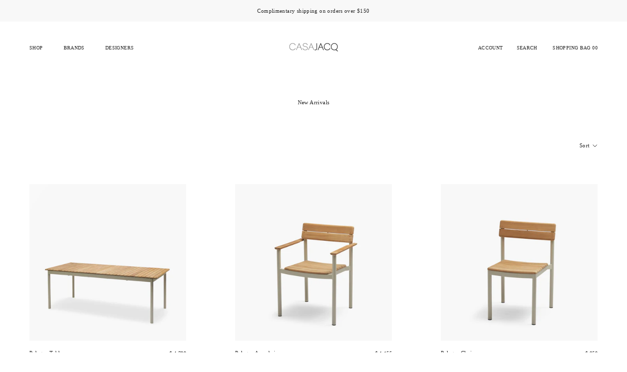

--- FILE ---
content_type: text/html; charset=utf-8
request_url: https://casajacq.com/collections/new-arrivals?page=3
body_size: 21559
content:
<!doctype html>

<html class="no-js" lang="en">
  <head>
<!-- starapps_core_start -->
<!-- This code is automatically managed by StarApps Studio -->
<!-- Please contact support@starapps.studio for any help -->
<!-- File location: snippets/starapps-core.liquid -->

<script type="application/json" sa-language-info="true" data-no-instant="true">{"current_language":"en", "default_language":"en", "money_format":"$ {{amount}}"}</script>

    
<!-- starapps_core_end -->

    <meta charset="utf-8"> 
    <meta http-equiv="X-UA-Compatible" content="IE=edge,chrome=1">
    <meta name="viewport" content="width=device-width, initial-scale=1.0, height=device-height, minimum-scale=1.0, maximum-scale=1.0">
    <meta name="theme-color" content="">
    
    <meta name="p:domain_verify" content="f7c688ced44a49a2c11980c36808a8c4"/>

    <title>
      New Arrivals | Casa Jacq &ndash; Page 3
    </title><meta name="description" content="Latest arrivals from Casa Jacq."><link rel="canonical" href="https://casajacq.com/collections/new-arrivals?page=3"><link rel="shortcut icon" href="//casajacq.com/cdn/shop/files/favicon2_96x.png?v=1620032741" type="image/png"><meta property="og:type" content="website">
  <meta property="og:title" content="New Arrivals">
  <meta property="og:image" content="http://casajacq.com/cdn/shop/products/Skagerak-Pelago-Table-Light-Ivory_f0c75556-7540-4af9-bd28-b89e8a9106a3.jpg?v=1649517711">
  <meta property="og:image:secure_url" content="https://casajacq.com/cdn/shop/products/Skagerak-Pelago-Table-Light-Ivory_f0c75556-7540-4af9-bd28-b89e8a9106a3.jpg?v=1649517711">
  <meta property="og:image:width" content="2800">
  <meta property="og:image:height" content="2800"><meta property="og:description" content="Latest arrivals from Casa Jacq."><meta property="og:url" content="https://casajacq.com/collections/new-arrivals?page=3">
<meta property="og:site_name" content="Casa Jacq"><meta name="twitter:card" content="summary"><meta name="twitter:title" content="New Arrivals">
  <meta name="twitter:description" content="">
  <meta name="twitter:image" content="https://casajacq.com/cdn/shop/products/Skagerak-Pelago-Table-Light-Ivory_f0c75556-7540-4af9-bd28-b89e8a9106a3_600x600_crop_center.jpg?v=1649517711">
    <style>
  
  

  
  
  

  :root {
    --heading-font-family : Helvetica, Arial, sans-serif;
    --heading-font-weight : 400;
    --heading-font-style  : normal;

    --text-font-family : Helvetica, Arial, sans-serif;
    --text-font-weight : 400;
    --text-font-style  : normal;

    --base-text-font-size   : 13px;
    --default-text-font-size: 14px;--background          : #ffffff;
    --background-rgb      : 255, 255, 255;
    --light-background    : #ffffff;
    --light-background-rgb: 255, 255, 255;
    --heading-color       : #212121;
    --text-color          : #212121;
    --text-color-rgb      : 33, 33, 33;
    --text-color-light    : #6a6a6a;
    --text-color-light-rgb: 106, 106, 106;
    --link-color          : #212121;
    --link-color-rgb      : 33, 33, 33;
    --border-color        : #dedede;
    --border-color-rgb    : 222, 222, 222;

    --button-background    : #000000;
    --button-background-rgb: 0, 0, 0;
    --button-text-color    : #ffffff;

    --header-background       : #ffffff;
    --header-heading-color    : #212121;
    --header-light-text-color : #6a6a6a;
    --header-border-color     : #dedede;

    --footer-background    : #ffffff;
    --footer-text-color    : #212121;
    --footer-heading-color : #212121;
    --footer-border-color  : #dedede;

    --navigation-background      : #ffffff;
    --navigation-background-rgb  : 255, 255, 255;
    --navigation-text-color      : #212121;
    --navigation-text-color-light: rgba(33, 33, 33, 0.5);
    --navigation-border-color    : rgba(33, 33, 33, 0.25);

    --newsletter-popup-background     : #ffffff;
    --newsletter-popup-text-color     : #212121;
    --newsletter-popup-text-color-rgb : 33, 33, 33;

    --secondary-elements-background       : #ffffff;
    --secondary-elements-background-rgb   : 255, 255, 255;
    --secondary-elements-text-color       : #212121;
    --secondary-elements-text-color-light : rgba(33, 33, 33, 0.5);
    --secondary-elements-border-color     : rgba(33, 33, 33, 0.25);

    --product-sale-price-color    : #6a6a6a;
    --product-sale-price-color-rgb: 106, 106, 106;

    /* Shopify related variables */
    --payment-terms-background-color: #ffffff;

    /* Products */

    --horizontal-spacing-four-products-per-row: 100px;
        --horizontal-spacing-two-products-per-row : 100px;
    

    --vertical-spacing-four-products-per-row: 60px;
        --vertical-spacing-two-products-per-row : 75px;

    /* Animation */
    --drawer-transition-timing: cubic-bezier(0.645, 0.045, 0.355, 1);
    --header-base-height: 80px; /* We set a default for browsers that do not support CSS variables */

    /* Cursors */
    --cursor-zoom-in-svg    : url(//casajacq.com/cdn/shop/t/31/assets/cursor-zoom-in.svg?v=183355864316278252951645435276);
    --cursor-zoom-in-2x-svg : url(//casajacq.com/cdn/shop/t/31/assets/cursor-zoom-in-2x.svg?v=84564750591580610201645435276);
  }
</style>

<script>
  // IE11 does not have support for CSS variables, so we have to polyfill them
  if (!(((window || {}).CSS || {}).supports && window.CSS.supports('(--a: 0)'))) {
    const script = document.createElement('script');
    script.type = 'text/javascript';
    script.src = 'https://cdn.jsdelivr.net/npm/css-vars-ponyfill@2';
    script.onload = function() {
      cssVars({});
    };

    document.getElementsByTagName('head')[0].appendChild(script);
  }
</script>

    <!-- starapps_scripts_start -->
<!-- This code is automatically managed by StarApps Studio -->
<!-- Please contact support@starapps.studio for any help -->

<!-- starapps_scripts_end -->
<script>window.performance && window.performance.mark && window.performance.mark('shopify.content_for_header.start');</script><meta name="google-site-verification" content="sY9lLoPP_V-wnVik0wUussEAZd_JkEwS9sdv-7onRFE">
<meta name="facebook-domain-verification" content="864xh1n14i5sjgizendqwg9ds5vo43">
<meta name="facebook-domain-verification" content="uw09tiukwtmn481l15uumf7mng7gfa">
<meta id="shopify-digital-wallet" name="shopify-digital-wallet" content="/56483741881/digital_wallets/dialog">
<meta name="shopify-checkout-api-token" content="b86677129af2af2842b87d734e637e8c">
<meta id="in-context-paypal-metadata" data-shop-id="56483741881" data-venmo-supported="true" data-environment="production" data-locale="en_US" data-paypal-v4="true" data-currency="USD">
<link rel="alternate" type="application/atom+xml" title="Feed" href="/collections/new-arrivals.atom" />
<link rel="prev" href="/collections/new-arrivals?page=2">
<link rel="next" href="/collections/new-arrivals?page=4">
<link rel="alternate" type="application/json+oembed" href="https://casajacq.com/collections/new-arrivals.oembed?page=3">
<script async="async" src="/checkouts/internal/preloads.js?locale=en-US"></script>
<script id="shopify-features" type="application/json">{"accessToken":"b86677129af2af2842b87d734e637e8c","betas":["rich-media-storefront-analytics"],"domain":"casajacq.com","predictiveSearch":true,"shopId":56483741881,"locale":"en"}</script>
<script>var Shopify = Shopify || {};
Shopify.shop = "casa-jacq.myshopify.com";
Shopify.locale = "en";
Shopify.currency = {"active":"USD","rate":"1.0"};
Shopify.country = "US";
Shopify.theme = {"name":"Prestige (2022) \/ VD","id":129489502393,"schema_name":"Prestige","schema_version":"5.2.0","theme_store_id":855,"role":"main"};
Shopify.theme.handle = "null";
Shopify.theme.style = {"id":null,"handle":null};
Shopify.cdnHost = "casajacq.com/cdn";
Shopify.routes = Shopify.routes || {};
Shopify.routes.root = "/";</script>
<script type="module">!function(o){(o.Shopify=o.Shopify||{}).modules=!0}(window);</script>
<script>!function(o){function n(){var o=[];function n(){o.push(Array.prototype.slice.apply(arguments))}return n.q=o,n}var t=o.Shopify=o.Shopify||{};t.loadFeatures=n(),t.autoloadFeatures=n()}(window);</script>
<script id="shop-js-analytics" type="application/json">{"pageType":"collection"}</script>
<script defer="defer" async type="module" src="//casajacq.com/cdn/shopifycloud/shop-js/modules/v2/client.init-shop-cart-sync_BdyHc3Nr.en.esm.js"></script>
<script defer="defer" async type="module" src="//casajacq.com/cdn/shopifycloud/shop-js/modules/v2/chunk.common_Daul8nwZ.esm.js"></script>
<script type="module">
  await import("//casajacq.com/cdn/shopifycloud/shop-js/modules/v2/client.init-shop-cart-sync_BdyHc3Nr.en.esm.js");
await import("//casajacq.com/cdn/shopifycloud/shop-js/modules/v2/chunk.common_Daul8nwZ.esm.js");

  window.Shopify.SignInWithShop?.initShopCartSync?.({"fedCMEnabled":true,"windoidEnabled":true});

</script>
<script>(function() {
  var isLoaded = false;
  function asyncLoad() {
    if (isLoaded) return;
    isLoaded = true;
    var urls = ["https:\/\/static.klaviyo.com\/onsite\/js\/klaviyo.js?company_id=Vr52Pi\u0026shop=casa-jacq.myshopify.com","https:\/\/static.klaviyo.com\/onsite\/js\/klaviyo.js?company_id=Vr52Pi\u0026shop=casa-jacq.myshopify.com","\/\/cdn.shopify.com\/proxy\/6fb2e0391e238e7eab758fdd9b1eb9fddfb909f9cf019ce145f613aaf3249abf\/variant-description.herokuapp.com\/scripts\/variant-description-app.js?shop=casa-jacq.myshopify.com\u0026sp-cache-control=cHVibGljLCBtYXgtYWdlPTkwMA","https:\/\/cdn.shopify.com\/s\/files\/1\/0564\/8374\/1881\/t\/31\/assets\/affirmShopify.js?v=1657087701\u0026shop=casa-jacq.myshopify.com","https:\/\/instafeed.nfcube.com\/cdn\/7812c2397cc5e95d579796b246eafe1a.js?shop=casa-jacq.myshopify.com"];
    for (var i = 0; i < urls.length; i++) {
      var s = document.createElement('script');
      s.type = 'text/javascript';
      s.async = true;
      s.src = urls[i];
      var x = document.getElementsByTagName('script')[0];
      x.parentNode.insertBefore(s, x);
    }
  };
  if(window.attachEvent) {
    window.attachEvent('onload', asyncLoad);
  } else {
    window.addEventListener('load', asyncLoad, false);
  }
})();</script>
<script id="__st">var __st={"a":56483741881,"offset":-18000,"reqid":"24ab9df8-a4f1-4447-9319-736555ccf261-1768988233","pageurl":"casajacq.com\/collections\/new-arrivals?page=3","u":"da727988f9ec","p":"collection","rtyp":"collection","rid":288534659257};</script>
<script>window.ShopifyPaypalV4VisibilityTracking = true;</script>
<script id="captcha-bootstrap">!function(){'use strict';const t='contact',e='account',n='new_comment',o=[[t,t],['blogs',n],['comments',n],[t,'customer']],c=[[e,'customer_login'],[e,'guest_login'],[e,'recover_customer_password'],[e,'create_customer']],r=t=>t.map((([t,e])=>`form[action*='/${t}']:not([data-nocaptcha='true']) input[name='form_type'][value='${e}']`)).join(','),a=t=>()=>t?[...document.querySelectorAll(t)].map((t=>t.form)):[];function s(){const t=[...o],e=r(t);return a(e)}const i='password',u='form_key',d=['recaptcha-v3-token','g-recaptcha-response','h-captcha-response',i],f=()=>{try{return window.sessionStorage}catch{return}},m='__shopify_v',_=t=>t.elements[u];function p(t,e,n=!1){try{const o=window.sessionStorage,c=JSON.parse(o.getItem(e)),{data:r}=function(t){const{data:e,action:n}=t;return t[m]||n?{data:e,action:n}:{data:t,action:n}}(c);for(const[e,n]of Object.entries(r))t.elements[e]&&(t.elements[e].value=n);n&&o.removeItem(e)}catch(o){console.error('form repopulation failed',{error:o})}}const l='form_type',E='cptcha';function T(t){t.dataset[E]=!0}const w=window,h=w.document,L='Shopify',v='ce_forms',y='captcha';let A=!1;((t,e)=>{const n=(g='f06e6c50-85a8-45c8-87d0-21a2b65856fe',I='https://cdn.shopify.com/shopifycloud/storefront-forms-hcaptcha/ce_storefront_forms_captcha_hcaptcha.v1.5.2.iife.js',D={infoText:'Protected by hCaptcha',privacyText:'Privacy',termsText:'Terms'},(t,e,n)=>{const o=w[L][v],c=o.bindForm;if(c)return c(t,g,e,D).then(n);var r;o.q.push([[t,g,e,D],n]),r=I,A||(h.body.append(Object.assign(h.createElement('script'),{id:'captcha-provider',async:!0,src:r})),A=!0)});var g,I,D;w[L]=w[L]||{},w[L][v]=w[L][v]||{},w[L][v].q=[],w[L][y]=w[L][y]||{},w[L][y].protect=function(t,e){n(t,void 0,e),T(t)},Object.freeze(w[L][y]),function(t,e,n,w,h,L){const[v,y,A,g]=function(t,e,n){const i=e?o:[],u=t?c:[],d=[...i,...u],f=r(d),m=r(i),_=r(d.filter((([t,e])=>n.includes(e))));return[a(f),a(m),a(_),s()]}(w,h,L),I=t=>{const e=t.target;return e instanceof HTMLFormElement?e:e&&e.form},D=t=>v().includes(t);t.addEventListener('submit',(t=>{const e=I(t);if(!e)return;const n=D(e)&&!e.dataset.hcaptchaBound&&!e.dataset.recaptchaBound,o=_(e),c=g().includes(e)&&(!o||!o.value);(n||c)&&t.preventDefault(),c&&!n&&(function(t){try{if(!f())return;!function(t){const e=f();if(!e)return;const n=_(t);if(!n)return;const o=n.value;o&&e.removeItem(o)}(t);const e=Array.from(Array(32),(()=>Math.random().toString(36)[2])).join('');!function(t,e){_(t)||t.append(Object.assign(document.createElement('input'),{type:'hidden',name:u})),t.elements[u].value=e}(t,e),function(t,e){const n=f();if(!n)return;const o=[...t.querySelectorAll(`input[type='${i}']`)].map((({name:t})=>t)),c=[...d,...o],r={};for(const[a,s]of new FormData(t).entries())c.includes(a)||(r[a]=s);n.setItem(e,JSON.stringify({[m]:1,action:t.action,data:r}))}(t,e)}catch(e){console.error('failed to persist form',e)}}(e),e.submit())}));const S=(t,e)=>{t&&!t.dataset[E]&&(n(t,e.some((e=>e===t))),T(t))};for(const o of['focusin','change'])t.addEventListener(o,(t=>{const e=I(t);D(e)&&S(e,y())}));const B=e.get('form_key'),M=e.get(l),P=B&&M;t.addEventListener('DOMContentLoaded',(()=>{const t=y();if(P)for(const e of t)e.elements[l].value===M&&p(e,B);[...new Set([...A(),...v().filter((t=>'true'===t.dataset.shopifyCaptcha))])].forEach((e=>S(e,t)))}))}(h,new URLSearchParams(w.location.search),n,t,e,['guest_login'])})(!0,!0)}();</script>
<script integrity="sha256-4kQ18oKyAcykRKYeNunJcIwy7WH5gtpwJnB7kiuLZ1E=" data-source-attribution="shopify.loadfeatures" defer="defer" src="//casajacq.com/cdn/shopifycloud/storefront/assets/storefront/load_feature-a0a9edcb.js" crossorigin="anonymous"></script>
<script data-source-attribution="shopify.dynamic_checkout.dynamic.init">var Shopify=Shopify||{};Shopify.PaymentButton=Shopify.PaymentButton||{isStorefrontPortableWallets:!0,init:function(){window.Shopify.PaymentButton.init=function(){};var t=document.createElement("script");t.src="https://casajacq.com/cdn/shopifycloud/portable-wallets/latest/portable-wallets.en.js",t.type="module",document.head.appendChild(t)}};
</script>
<script data-source-attribution="shopify.dynamic_checkout.buyer_consent">
  function portableWalletsHideBuyerConsent(e){var t=document.getElementById("shopify-buyer-consent"),n=document.getElementById("shopify-subscription-policy-button");t&&n&&(t.classList.add("hidden"),t.setAttribute("aria-hidden","true"),n.removeEventListener("click",e))}function portableWalletsShowBuyerConsent(e){var t=document.getElementById("shopify-buyer-consent"),n=document.getElementById("shopify-subscription-policy-button");t&&n&&(t.classList.remove("hidden"),t.removeAttribute("aria-hidden"),n.addEventListener("click",e))}window.Shopify?.PaymentButton&&(window.Shopify.PaymentButton.hideBuyerConsent=portableWalletsHideBuyerConsent,window.Shopify.PaymentButton.showBuyerConsent=portableWalletsShowBuyerConsent);
</script>
<script data-source-attribution="shopify.dynamic_checkout.cart.bootstrap">document.addEventListener("DOMContentLoaded",(function(){function t(){return document.querySelector("shopify-accelerated-checkout-cart, shopify-accelerated-checkout")}if(t())Shopify.PaymentButton.init();else{new MutationObserver((function(e,n){t()&&(Shopify.PaymentButton.init(),n.disconnect())})).observe(document.body,{childList:!0,subtree:!0})}}));
</script>
<link id="shopify-accelerated-checkout-styles" rel="stylesheet" media="screen" href="https://casajacq.com/cdn/shopifycloud/portable-wallets/latest/accelerated-checkout-backwards-compat.css" crossorigin="anonymous">
<style id="shopify-accelerated-checkout-cart">
        #shopify-buyer-consent {
  margin-top: 1em;
  display: inline-block;
  width: 100%;
}

#shopify-buyer-consent.hidden {
  display: none;
}

#shopify-subscription-policy-button {
  background: none;
  border: none;
  padding: 0;
  text-decoration: underline;
  font-size: inherit;
  cursor: pointer;
}

#shopify-subscription-policy-button::before {
  box-shadow: none;
}

      </style>

<script>window.performance && window.performance.mark && window.performance.mark('shopify.content_for_header.end');</script>

    <link rel="stylesheet" href="//casajacq.com/cdn/shop/t/31/assets/theme.css?v=146069759364152698811647826679">

    <script>// This allows to expose several variables to the global scope, to be used in scripts
      window.theme = {
        pageType: "collection",
        moneyFormat: "$ {{amount}}",
        moneyWithCurrencyFormat: "$ {{amount}} USD",
        productImageSize: "square",
        searchMode: "product",
        showPageTransition: false,
        showElementStaggering: false,
        showImageZooming: true
      };

      window.routes = {
        rootUrl: "\/",
        rootUrlWithoutSlash: '',
        cartUrl: "\/cart",
        cartAddUrl: "\/cart\/add",
        cartChangeUrl: "\/cart\/change",
        searchUrl: "\/search",
        productRecommendationsUrl: "\/recommendations\/products"
      };

      window.languages = {
        cartAddNote: "Add Order Note",
        cartEditNote: "Edit Order Note",
        productImageLoadingError: "This image could not be loaded. Please try to reload the page.",
        productFormAddToCart: "Add to Shopping Bag",
        productFormUnavailable: "Unavailable",
        productFormSoldOut: "Unavailable",
        shippingEstimatorOneResult: "1 option available:",
        shippingEstimatorMoreResults: "{{count}} options available:",
        shippingEstimatorNoResults: "No shipping could be found"
      };

      window.lazySizesConfig = {
        loadHidden: false,
        hFac: 0.5,
        expFactor: 2,
        ricTimeout: 150,
        lazyClass: 'Image--lazyLoad',
        loadingClass: 'Image--lazyLoading',
        loadedClass: 'Image--lazyLoaded'
      };

      document.documentElement.className = document.documentElement.className.replace('no-js', 'js');
      document.documentElement.style.setProperty('--window-height', window.innerHeight + 'px');

      // We do a quick detection of some features (we could use Modernizr but for so little...)
      (function() {
        document.documentElement.className += ((window.CSS && window.CSS.supports('(position: sticky) or (position: -webkit-sticky)')) ? ' supports-sticky' : ' no-supports-sticky');
        document.documentElement.className += (window.matchMedia('(-moz-touch-enabled: 1), (hover: none)')).matches ? ' no-supports-hover' : ' supports-hover';
      }());
    </script>

    <script src="//casajacq.com/cdn/shop/t/31/assets/lazysizes.min.js?v=174358363404432586981645435258" async></script><script src="https://polyfill-fastly.net/v3/polyfill.min.js?unknown=polyfill&features=fetch,Element.prototype.closest,Element.prototype.remove,Element.prototype.classList,Array.prototype.includes,Array.prototype.fill,Object.assign,CustomEvent,IntersectionObserver,IntersectionObserverEntry,URL" defer></script>
    <script src="//casajacq.com/cdn/shop/t/31/assets/libs.min.js?v=26178543184394469741645435258" defer></script>
    <script src="//casajacq.com/cdn/shop/t/31/assets/theme.min.js?v=55365834418760724951645435263" defer></script>
    <script src="//casajacq.com/cdn/shop/t/31/assets/custom.js?v=183944157590872491501645435257" defer></script>

    <script>
      (function () {
        window.onpageshow = function() {
          if (window.theme.showPageTransition) {
            var pageTransition = document.querySelector('.PageTransition');

            if (pageTransition) {
              pageTransition.style.visibility = 'visible';
              pageTransition.style.opacity = '0';
            }
          }

          // When the page is loaded from the cache, we have to reload the cart content
          document.documentElement.dispatchEvent(new CustomEvent('cart:refresh', {
            bubbles: true
          }));
        };
      })();
    </script>

    


  <script type="application/ld+json">
  {
    "@context": "http://schema.org",
    "@type": "BreadcrumbList",
  "itemListElement": [{
      "@type": "ListItem",
      "position": 1,
      "name": "Translation missing: en.general.breadcrumb.home",
      "item": "https://casajacq.com"
    },{
          "@type": "ListItem",
          "position": 2,
          "name": "New Arrivals",
          "item": "https://casajacq.com/collections/new-arrivals"
        }]
  }
  </script>

  
  

  
<!-- BEGIN app block: shopify://apps/starapps-variant-image/blocks/starapps-via-embed/2a01d106-3d10-48e8-ba53-5cb971217ac4 -->




    
      
      
      
      
        <script src="https://cdn.starapps.studio/apps/via/casa-jacq/script-1754304475.js" async crossorigin="anonymous" data-theme-script="Prestige"></script>
      
    

    

    
    
      <script src="https://cdn.shopify.com/extensions/019b8ded-e117-7ce2-a469-ec8f78d5408d/variant-image-automator-33/assets/store-front-error-tracking.js" via-js-type="error-tracking" defer></script>
    
    <script via-metafields>window.viaData = {
        limitOnProduct: null,
        viaStatus: null
      }
    </script>
<!-- END app block --><link href="https://monorail-edge.shopifysvc.com" rel="dns-prefetch">
<script>(function(){if ("sendBeacon" in navigator && "performance" in window) {try {var session_token_from_headers = performance.getEntriesByType('navigation')[0].serverTiming.find(x => x.name == '_s').description;} catch {var session_token_from_headers = undefined;}var session_cookie_matches = document.cookie.match(/_shopify_s=([^;]*)/);var session_token_from_cookie = session_cookie_matches && session_cookie_matches.length === 2 ? session_cookie_matches[1] : "";var session_token = session_token_from_headers || session_token_from_cookie || "";function handle_abandonment_event(e) {var entries = performance.getEntries().filter(function(entry) {return /monorail-edge.shopifysvc.com/.test(entry.name);});if (!window.abandonment_tracked && entries.length === 0) {window.abandonment_tracked = true;var currentMs = Date.now();var navigation_start = performance.timing.navigationStart;var payload = {shop_id: 56483741881,url: window.location.href,navigation_start,duration: currentMs - navigation_start,session_token,page_type: "collection"};window.navigator.sendBeacon("https://monorail-edge.shopifysvc.com/v1/produce", JSON.stringify({schema_id: "online_store_buyer_site_abandonment/1.1",payload: payload,metadata: {event_created_at_ms: currentMs,event_sent_at_ms: currentMs}}));}}window.addEventListener('pagehide', handle_abandonment_event);}}());</script>
<script id="web-pixels-manager-setup">(function e(e,d,r,n,o){if(void 0===o&&(o={}),!Boolean(null===(a=null===(i=window.Shopify)||void 0===i?void 0:i.analytics)||void 0===a?void 0:a.replayQueue)){var i,a;window.Shopify=window.Shopify||{};var t=window.Shopify;t.analytics=t.analytics||{};var s=t.analytics;s.replayQueue=[],s.publish=function(e,d,r){return s.replayQueue.push([e,d,r]),!0};try{self.performance.mark("wpm:start")}catch(e){}var l=function(){var e={modern:/Edge?\/(1{2}[4-9]|1[2-9]\d|[2-9]\d{2}|\d{4,})\.\d+(\.\d+|)|Firefox\/(1{2}[4-9]|1[2-9]\d|[2-9]\d{2}|\d{4,})\.\d+(\.\d+|)|Chrom(ium|e)\/(9{2}|\d{3,})\.\d+(\.\d+|)|(Maci|X1{2}).+ Version\/(15\.\d+|(1[6-9]|[2-9]\d|\d{3,})\.\d+)([,.]\d+|)( \(\w+\)|)( Mobile\/\w+|) Safari\/|Chrome.+OPR\/(9{2}|\d{3,})\.\d+\.\d+|(CPU[ +]OS|iPhone[ +]OS|CPU[ +]iPhone|CPU IPhone OS|CPU iPad OS)[ +]+(15[._]\d+|(1[6-9]|[2-9]\d|\d{3,})[._]\d+)([._]\d+|)|Android:?[ /-](13[3-9]|1[4-9]\d|[2-9]\d{2}|\d{4,})(\.\d+|)(\.\d+|)|Android.+Firefox\/(13[5-9]|1[4-9]\d|[2-9]\d{2}|\d{4,})\.\d+(\.\d+|)|Android.+Chrom(ium|e)\/(13[3-9]|1[4-9]\d|[2-9]\d{2}|\d{4,})\.\d+(\.\d+|)|SamsungBrowser\/([2-9]\d|\d{3,})\.\d+/,legacy:/Edge?\/(1[6-9]|[2-9]\d|\d{3,})\.\d+(\.\d+|)|Firefox\/(5[4-9]|[6-9]\d|\d{3,})\.\d+(\.\d+|)|Chrom(ium|e)\/(5[1-9]|[6-9]\d|\d{3,})\.\d+(\.\d+|)([\d.]+$|.*Safari\/(?![\d.]+ Edge\/[\d.]+$))|(Maci|X1{2}).+ Version\/(10\.\d+|(1[1-9]|[2-9]\d|\d{3,})\.\d+)([,.]\d+|)( \(\w+\)|)( Mobile\/\w+|) Safari\/|Chrome.+OPR\/(3[89]|[4-9]\d|\d{3,})\.\d+\.\d+|(CPU[ +]OS|iPhone[ +]OS|CPU[ +]iPhone|CPU IPhone OS|CPU iPad OS)[ +]+(10[._]\d+|(1[1-9]|[2-9]\d|\d{3,})[._]\d+)([._]\d+|)|Android:?[ /-](13[3-9]|1[4-9]\d|[2-9]\d{2}|\d{4,})(\.\d+|)(\.\d+|)|Mobile Safari.+OPR\/([89]\d|\d{3,})\.\d+\.\d+|Android.+Firefox\/(13[5-9]|1[4-9]\d|[2-9]\d{2}|\d{4,})\.\d+(\.\d+|)|Android.+Chrom(ium|e)\/(13[3-9]|1[4-9]\d|[2-9]\d{2}|\d{4,})\.\d+(\.\d+|)|Android.+(UC? ?Browser|UCWEB|U3)[ /]?(15\.([5-9]|\d{2,})|(1[6-9]|[2-9]\d|\d{3,})\.\d+)\.\d+|SamsungBrowser\/(5\.\d+|([6-9]|\d{2,})\.\d+)|Android.+MQ{2}Browser\/(14(\.(9|\d{2,})|)|(1[5-9]|[2-9]\d|\d{3,})(\.\d+|))(\.\d+|)|K[Aa][Ii]OS\/(3\.\d+|([4-9]|\d{2,})\.\d+)(\.\d+|)/},d=e.modern,r=e.legacy,n=navigator.userAgent;return n.match(d)?"modern":n.match(r)?"legacy":"unknown"}(),u="modern"===l?"modern":"legacy",c=(null!=n?n:{modern:"",legacy:""})[u],f=function(e){return[e.baseUrl,"/wpm","/b",e.hashVersion,"modern"===e.buildTarget?"m":"l",".js"].join("")}({baseUrl:d,hashVersion:r,buildTarget:u}),m=function(e){var d=e.version,r=e.bundleTarget,n=e.surface,o=e.pageUrl,i=e.monorailEndpoint;return{emit:function(e){var a=e.status,t=e.errorMsg,s=(new Date).getTime(),l=JSON.stringify({metadata:{event_sent_at_ms:s},events:[{schema_id:"web_pixels_manager_load/3.1",payload:{version:d,bundle_target:r,page_url:o,status:a,surface:n,error_msg:t},metadata:{event_created_at_ms:s}}]});if(!i)return console&&console.warn&&console.warn("[Web Pixels Manager] No Monorail endpoint provided, skipping logging."),!1;try{return self.navigator.sendBeacon.bind(self.navigator)(i,l)}catch(e){}var u=new XMLHttpRequest;try{return u.open("POST",i,!0),u.setRequestHeader("Content-Type","text/plain"),u.send(l),!0}catch(e){return console&&console.warn&&console.warn("[Web Pixels Manager] Got an unhandled error while logging to Monorail."),!1}}}}({version:r,bundleTarget:l,surface:e.surface,pageUrl:self.location.href,monorailEndpoint:e.monorailEndpoint});try{o.browserTarget=l,function(e){var d=e.src,r=e.async,n=void 0===r||r,o=e.onload,i=e.onerror,a=e.sri,t=e.scriptDataAttributes,s=void 0===t?{}:t,l=document.createElement("script"),u=document.querySelector("head"),c=document.querySelector("body");if(l.async=n,l.src=d,a&&(l.integrity=a,l.crossOrigin="anonymous"),s)for(var f in s)if(Object.prototype.hasOwnProperty.call(s,f))try{l.dataset[f]=s[f]}catch(e){}if(o&&l.addEventListener("load",o),i&&l.addEventListener("error",i),u)u.appendChild(l);else{if(!c)throw new Error("Did not find a head or body element to append the script");c.appendChild(l)}}({src:f,async:!0,onload:function(){if(!function(){var e,d;return Boolean(null===(d=null===(e=window.Shopify)||void 0===e?void 0:e.analytics)||void 0===d?void 0:d.initialized)}()){var d=window.webPixelsManager.init(e)||void 0;if(d){var r=window.Shopify.analytics;r.replayQueue.forEach((function(e){var r=e[0],n=e[1],o=e[2];d.publishCustomEvent(r,n,o)})),r.replayQueue=[],r.publish=d.publishCustomEvent,r.visitor=d.visitor,r.initialized=!0}}},onerror:function(){return m.emit({status:"failed",errorMsg:"".concat(f," has failed to load")})},sri:function(e){var d=/^sha384-[A-Za-z0-9+/=]+$/;return"string"==typeof e&&d.test(e)}(c)?c:"",scriptDataAttributes:o}),m.emit({status:"loading"})}catch(e){m.emit({status:"failed",errorMsg:(null==e?void 0:e.message)||"Unknown error"})}}})({shopId: 56483741881,storefrontBaseUrl: "https://casajacq.com",extensionsBaseUrl: "https://extensions.shopifycdn.com/cdn/shopifycloud/web-pixels-manager",monorailEndpoint: "https://monorail-edge.shopifysvc.com/unstable/produce_batch",surface: "storefront-renderer",enabledBetaFlags: ["2dca8a86"],webPixelsConfigList: [{"id":"384860345","configuration":"{\"config\":\"{\\\"pixel_id\\\":\\\"AW-10805783378\\\",\\\"target_country\\\":\\\"US\\\",\\\"gtag_events\\\":[{\\\"type\\\":\\\"search\\\",\\\"action_label\\\":\\\"AW-10805783378\\\/8FVNCOn2rIIDENLWzKAo\\\"},{\\\"type\\\":\\\"begin_checkout\\\",\\\"action_label\\\":\\\"AW-10805783378\\\/Nf01COb2rIIDENLWzKAo\\\"},{\\\"type\\\":\\\"view_item\\\",\\\"action_label\\\":[\\\"AW-10805783378\\\/KLJNCOD2rIIDENLWzKAo\\\",\\\"MC-08PX0W99LX\\\"]},{\\\"type\\\":\\\"purchase\\\",\\\"action_label\\\":[\\\"AW-10805783378\\\/izSVCN32rIIDENLWzKAo\\\",\\\"MC-08PX0W99LX\\\"]},{\\\"type\\\":\\\"page_view\\\",\\\"action_label\\\":[\\\"AW-10805783378\\\/MU-lCNr2rIIDENLWzKAo\\\",\\\"MC-08PX0W99LX\\\"]},{\\\"type\\\":\\\"add_payment_info\\\",\\\"action_label\\\":\\\"AW-10805783378\\\/3pL0COz2rIIDENLWzKAo\\\"},{\\\"type\\\":\\\"add_to_cart\\\",\\\"action_label\\\":\\\"AW-10805783378\\\/QSkECOP2rIIDENLWzKAo\\\"}],\\\"enable_monitoring_mode\\\":false}\"}","eventPayloadVersion":"v1","runtimeContext":"OPEN","scriptVersion":"b2a88bafab3e21179ed38636efcd8a93","type":"APP","apiClientId":1780363,"privacyPurposes":[],"dataSharingAdjustments":{"protectedCustomerApprovalScopes":["read_customer_address","read_customer_email","read_customer_name","read_customer_personal_data","read_customer_phone"]}},{"id":"184746169","configuration":"{\"pixel_id\":\"431982061770528\",\"pixel_type\":\"facebook_pixel\",\"metaapp_system_user_token\":\"-\"}","eventPayloadVersion":"v1","runtimeContext":"OPEN","scriptVersion":"ca16bc87fe92b6042fbaa3acc2fbdaa6","type":"APP","apiClientId":2329312,"privacyPurposes":["ANALYTICS","MARKETING","SALE_OF_DATA"],"dataSharingAdjustments":{"protectedCustomerApprovalScopes":["read_customer_address","read_customer_email","read_customer_name","read_customer_personal_data","read_customer_phone"]}},{"id":"60358841","configuration":"{\"tagID\":\"2613820132874\"}","eventPayloadVersion":"v1","runtimeContext":"STRICT","scriptVersion":"18031546ee651571ed29edbe71a3550b","type":"APP","apiClientId":3009811,"privacyPurposes":["ANALYTICS","MARKETING","SALE_OF_DATA"],"dataSharingAdjustments":{"protectedCustomerApprovalScopes":["read_customer_address","read_customer_email","read_customer_name","read_customer_personal_data","read_customer_phone"]}},{"id":"shopify-app-pixel","configuration":"{}","eventPayloadVersion":"v1","runtimeContext":"STRICT","scriptVersion":"0450","apiClientId":"shopify-pixel","type":"APP","privacyPurposes":["ANALYTICS","MARKETING"]},{"id":"shopify-custom-pixel","eventPayloadVersion":"v1","runtimeContext":"LAX","scriptVersion":"0450","apiClientId":"shopify-pixel","type":"CUSTOM","privacyPurposes":["ANALYTICS","MARKETING"]}],isMerchantRequest: false,initData: {"shop":{"name":"Casa Jacq","paymentSettings":{"currencyCode":"USD"},"myshopifyDomain":"casa-jacq.myshopify.com","countryCode":"US","storefrontUrl":"https:\/\/casajacq.com"},"customer":null,"cart":null,"checkout":null,"productVariants":[],"purchasingCompany":null},},"https://casajacq.com/cdn","fcfee988w5aeb613cpc8e4bc33m6693e112",{"modern":"","legacy":""},{"shopId":"56483741881","storefrontBaseUrl":"https:\/\/casajacq.com","extensionBaseUrl":"https:\/\/extensions.shopifycdn.com\/cdn\/shopifycloud\/web-pixels-manager","surface":"storefront-renderer","enabledBetaFlags":"[\"2dca8a86\"]","isMerchantRequest":"false","hashVersion":"fcfee988w5aeb613cpc8e4bc33m6693e112","publish":"custom","events":"[[\"page_viewed\",{}],[\"collection_viewed\",{\"collection\":{\"id\":\"288534659257\",\"title\":\"New Arrivals\",\"productVariants\":[{\"price\":{\"amount\":4799.0,\"currencyCode\":\"USD\"},\"product\":{\"title\":\"Pelagus Table\",\"vendor\":\"Skagerak by Fritz Hansen\",\"id\":\"7270246875321\",\"untranslatedTitle\":\"Pelagus Table\",\"url\":\"\/products\/pelagus-table\",\"type\":\"Outdoor Tables\"},\"id\":\"42111547015353\",\"image\":{\"src\":\"\/\/casajacq.com\/cdn\/shop\/products\/Skagerak-Pelago-Table-Light-Ivory_f0c75556-7540-4af9-bd28-b89e8a9106a3.jpg?v=1649517711\"},\"sku\":\"SKA-1430053\",\"title\":\"Light Ivory\",\"untranslatedTitle\":\"Light Ivory\"},{\"price\":{\"amount\":1155.0,\"currencyCode\":\"USD\"},\"product\":{\"title\":\"Pelagus Armchair\",\"vendor\":\"Skagerak by Fritz Hansen\",\"id\":\"7270174064825\",\"untranslatedTitle\":\"Pelagus Armchair\",\"url\":\"\/products\/pelagus-armchair\",\"type\":\"Outdoor Chairs\"},\"id\":\"42111452283065\",\"image\":{\"src\":\"\/\/casajacq.com\/cdn\/shop\/products\/Skagerak-Pelago-Armchair-Light-Ivory_15ce760c-7cfb-42db-9c5b-5ff30b90a3f5.jpg?v=1648361634\"},\"sku\":\"SKA-1430056\",\"title\":\"Light Ivory\",\"untranslatedTitle\":\"Light Ivory\"},{\"price\":{\"amount\":959.0,\"currencyCode\":\"USD\"},\"product\":{\"title\":\"Pelagus Chair\",\"vendor\":\"Skagerak by Fritz Hansen\",\"id\":\"7270065864889\",\"untranslatedTitle\":\"Pelagus Chair\",\"url\":\"\/products\/pelagus-chair\",\"type\":\"Outdoor Chairs\"},\"id\":\"42111143608505\",\"image\":{\"src\":\"\/\/casajacq.com\/cdn\/shop\/products\/Skagerak-Pelago-Chair-Light-Ivory_0b895a9a-0f25-43b2-844a-01c95b90a19e.jpg?v=1648364187\"},\"sku\":\"SKA-1430054\",\"title\":\"Light Ivory\",\"untranslatedTitle\":\"Light Ivory\"},{\"price\":{\"amount\":4799.0,\"currencyCode\":\"USD\"},\"product\":{\"title\":\"Ballare Table\",\"vendor\":\"Skagerak by Fritz Hansen\",\"id\":\"7270047547577\",\"untranslatedTitle\":\"Ballare Table\",\"url\":\"\/products\/ballare-table\",\"type\":\"Outdoor Tables\"},\"id\":\"42111049892025\",\"image\":{\"src\":\"\/\/casajacq.com\/cdn\/shop\/products\/Skagerak-Ballare-Table_6e49cbd9-a304-4f3c-81b3-d933df280f32.jpg?v=1648341925\"},\"sku\":\"SKA-S1505200\",\"title\":\"Default Title\",\"untranslatedTitle\":\"Default Title\"},{\"price\":{\"amount\":959.0,\"currencyCode\":\"USD\"},\"product\":{\"title\":\"Ballare Chair\",\"vendor\":\"Skagerak by Fritz Hansen\",\"id\":\"7269338448057\",\"untranslatedTitle\":\"Ballare Chair\",\"url\":\"\/products\/ballare-chair\",\"type\":\"Outdoor Chairs\"},\"id\":\"42107835285689\",\"image\":{\"src\":\"\/\/casajacq.com\/cdn\/shop\/products\/Skagerak-Ballare-Chair_51565b3a-5fff-4861-85cb-5eb65845d2d6.jpg?v=1648364480\"},\"sku\":\"SKA-S1505100\",\"title\":\"Default Title\",\"untranslatedTitle\":\"Default Title\"},{\"price\":{\"amount\":799.0,\"currencyCode\":\"USD\"},\"product\":{\"title\":\"Vent Stool\",\"vendor\":\"Skagerak by Fritz Hansen\",\"id\":\"7261276143801\",\"untranslatedTitle\":\"Vent Stool\",\"url\":\"\/products\/vent-stool\",\"type\":\"Folding Chairs \u0026 Stools\"},\"id\":\"42069765816505\",\"image\":{\"src\":\"\/\/casajacq.com\/cdn\/shop\/products\/Skagerak-Vent-Stool.jpg?v=1649517378\"},\"sku\":\"SKA-1930650\",\"title\":\"Default Title\",\"untranslatedTitle\":\"Default Title\"},{\"price\":{\"amount\":1385.0,\"currencyCode\":\"USD\"},\"product\":{\"title\":\"Vent Bench\",\"vendor\":\"Skagerak by Fritz Hansen\",\"id\":\"7261262872761\",\"untranslatedTitle\":\"Vent Bench\",\"url\":\"\/products\/vent-bench\",\"type\":\"Storage \u0026 Entryway Benches\"},\"id\":\"42069697888441\",\"image\":{\"src\":\"\/\/casajacq.com\/cdn\/shop\/products\/Skagerak-Vent-Bench.jpg?v=1647394905\"},\"sku\":\"SKA-1930651\",\"title\":\"Default Title\",\"untranslatedTitle\":\"Default Title\"},{\"price\":{\"amount\":289.0,\"currencyCode\":\"USD\"},\"product\":{\"title\":\"Dania Mat\",\"vendor\":\"Skagerak by Fritz Hansen\",\"id\":\"7257211863225\",\"untranslatedTitle\":\"Dania Mat\",\"url\":\"\/products\/dania-mat\",\"type\":\"Bath Mats \u0026 Rugs\"},\"id\":\"42060174426297\",\"image\":{\"src\":\"\/\/casajacq.com\/cdn\/shop\/products\/Skagerak-Dania-Mat.jpg?v=1647119060\"},\"sku\":\"SKA-S1600231\",\"title\":\"Default Title\",\"untranslatedTitle\":\"Default Title\"},{\"price\":{\"amount\":25.0,\"currencyCode\":\"USD\"},\"product\":{\"title\":\"Cura Oil Nature - Outdoor\",\"vendor\":\"Skagerak by Fritz Hansen\",\"id\":\"7247092482233\",\"untranslatedTitle\":\"Cura Oil Nature - Outdoor\",\"url\":\"\/products\/cura-oil-nature-outdoor\",\"type\":\"Furniture Cleaners \u0026 Polish\"},\"id\":\"42027297439929\",\"image\":{\"src\":\"\/\/casajacq.com\/cdn\/shop\/products\/Skagerak-Cura-Oil-Nature-Outdoor_bb6a5643-d330-4890-8498-a6647654492d.jpg?v=1647743630\"},\"sku\":\"SKA-1103043\",\"title\":\"Default Title\",\"untranslatedTitle\":\"Default Title\"},{\"price\":{\"amount\":49.0,\"currencyCode\":\"USD\"},\"product\":{\"title\":\"Care Kit - Outdoor\",\"vendor\":\"Skagerak by Fritz Hansen\",\"id\":\"7246984839353\",\"untranslatedTitle\":\"Care Kit - Outdoor\",\"url\":\"\/products\/care-kit-outdoor\",\"type\":\"Furniture Cleaners \u0026 Polish\"},\"id\":\"42027113808057\",\"image\":{\"src\":\"\/\/casajacq.com\/cdn\/shop\/products\/Skagerak-Care-Kit-Outdoor.jpg?v=1646380277\"},\"sku\":\"SKA-1103050\",\"title\":\"Default Title\",\"untranslatedTitle\":\"Default Title\"},{\"price\":{\"amount\":865.0,\"currencyCode\":\"USD\"},\"product\":{\"title\":\"Riviera Sunbed Cushion\",\"vendor\":\"Skagerak by Fritz Hansen\",\"id\":\"7246428897465\",\"untranslatedTitle\":\"Riviera Sunbed Cushion\",\"url\":\"\/products\/riviera-sunbed-cushion\",\"type\":\"Outdoor Furniture Accessories\"},\"id\":\"42026070245561\",\"image\":{\"src\":\"\/\/casajacq.com\/cdn\/shop\/products\/Skagerak-Riviera-Sunbed-Cushion-White.jpg?v=1648397936\"},\"sku\":\"SKA-1960846\",\"title\":\"White\",\"untranslatedTitle\":\"White\"},{\"price\":{\"amount\":575.0,\"currencyCode\":\"USD\"},\"product\":{\"title\":\"Building Table\",\"vendor\":\"Skagerak by Fritz Hansen\",\"id\":\"7246163640505\",\"untranslatedTitle\":\"Building Table\",\"url\":\"\/products\/building-table\",\"type\":\"End Tables\"},\"id\":\"42025395683513\",\"image\":{\"src\":\"\/\/casajacq.com\/cdn\/shop\/products\/Skagerak-Building-Table-Low.jpg?v=1646331944\"},\"sku\":\"SKA-1490000\",\"title\":\"Low\",\"untranslatedTitle\":\"Low\"}]}}]]"});</script><script>
  window.ShopifyAnalytics = window.ShopifyAnalytics || {};
  window.ShopifyAnalytics.meta = window.ShopifyAnalytics.meta || {};
  window.ShopifyAnalytics.meta.currency = 'USD';
  var meta = {"products":[{"id":7270246875321,"gid":"gid:\/\/shopify\/Product\/7270246875321","vendor":"Skagerak by Fritz Hansen","type":"Outdoor Tables","handle":"pelagus-table","variants":[{"id":42111547015353,"price":479900,"name":"Pelagus Table - Light Ivory","public_title":"Light Ivory","sku":"SKA-1430053"},{"id":42111547048121,"price":479900,"name":"Pelagus Table - Hunter Green","public_title":"Hunter Green","sku":"SKA-1430058"}],"remote":false},{"id":7270174064825,"gid":"gid:\/\/shopify\/Product\/7270174064825","vendor":"Skagerak by Fritz Hansen","type":"Outdoor Chairs","handle":"pelagus-armchair","variants":[{"id":42111452283065,"price":115500,"name":"Pelagus Armchair - Light Ivory","public_title":"Light Ivory","sku":"SKA-1430056"},{"id":42111452315833,"price":115500,"name":"Pelagus Armchair - Hunter Green","public_title":"Hunter Green","sku":"SKA-1430060"}],"remote":false},{"id":7270065864889,"gid":"gid:\/\/shopify\/Product\/7270065864889","vendor":"Skagerak by Fritz Hansen","type":"Outdoor Chairs","handle":"pelagus-chair","variants":[{"id":42111143608505,"price":95900,"name":"Pelagus Chair - Light Ivory","public_title":"Light Ivory","sku":"SKA-1430054"},{"id":42111143641273,"price":95900,"name":"Pelagus Chair - Hunter Green","public_title":"Hunter Green","sku":"SKA-1430059"}],"remote":false},{"id":7270047547577,"gid":"gid:\/\/shopify\/Product\/7270047547577","vendor":"Skagerak by Fritz Hansen","type":"Outdoor Tables","handle":"ballare-table","variants":[{"id":42111049892025,"price":479900,"name":"Ballare Table","public_title":null,"sku":"SKA-S1505200"}],"remote":false},{"id":7269338448057,"gid":"gid:\/\/shopify\/Product\/7269338448057","vendor":"Skagerak by Fritz Hansen","type":"Outdoor Chairs","handle":"ballare-chair","variants":[{"id":42107835285689,"price":95900,"name":"Ballare Chair","public_title":null,"sku":"SKA-S1505100"}],"remote":false},{"id":7261276143801,"gid":"gid:\/\/shopify\/Product\/7261276143801","vendor":"Skagerak by Fritz Hansen","type":"Folding Chairs \u0026 Stools","handle":"vent-stool","variants":[{"id":42069765816505,"price":79900,"name":"Vent Stool","public_title":null,"sku":"SKA-1930650"}],"remote":false},{"id":7261262872761,"gid":"gid:\/\/shopify\/Product\/7261262872761","vendor":"Skagerak by Fritz Hansen","type":"Storage \u0026 Entryway Benches","handle":"vent-bench","variants":[{"id":42069697888441,"price":138500,"name":"Vent Bench","public_title":null,"sku":"SKA-1930651"}],"remote":false},{"id":7257211863225,"gid":"gid:\/\/shopify\/Product\/7257211863225","vendor":"Skagerak by Fritz Hansen","type":"Bath Mats \u0026 Rugs","handle":"dania-mat","variants":[{"id":42060174426297,"price":28900,"name":"Dania Mat","public_title":null,"sku":"SKA-S1600231"}],"remote":false},{"id":7247092482233,"gid":"gid:\/\/shopify\/Product\/7247092482233","vendor":"Skagerak by Fritz Hansen","type":"Furniture Cleaners \u0026 Polish","handle":"cura-oil-nature-outdoor","variants":[{"id":42027297439929,"price":2500,"name":"Cura Oil Nature - Outdoor","public_title":null,"sku":"SKA-1103043"}],"remote":false},{"id":7246984839353,"gid":"gid:\/\/shopify\/Product\/7246984839353","vendor":"Skagerak by Fritz Hansen","type":"Furniture Cleaners \u0026 Polish","handle":"care-kit-outdoor","variants":[{"id":42027113808057,"price":4900,"name":"Care Kit - Outdoor","public_title":null,"sku":"SKA-1103050"}],"remote":false},{"id":7246428897465,"gid":"gid:\/\/shopify\/Product\/7246428897465","vendor":"Skagerak by Fritz Hansen","type":"Outdoor Furniture Accessories","handle":"riviera-sunbed-cushion","variants":[{"id":42026070245561,"price":86500,"name":"Riviera Sunbed Cushion - White","public_title":"White","sku":"SKA-1960846"},{"id":42026070180025,"price":86500,"name":"Riviera Sunbed Cushion - Charcoal","public_title":"Charcoal","sku":"SKA-1960844"},{"id":42026070212793,"price":86500,"name":"Riviera Sunbed Cushion - Ash","public_title":"Ash","sku":"SKA-1960845"}],"remote":false},{"id":7246163640505,"gid":"gid:\/\/shopify\/Product\/7246163640505","vendor":"Skagerak by Fritz Hansen","type":"End Tables","handle":"building-table","variants":[{"id":42025395683513,"price":57500,"name":"Building Table - Low","public_title":"Low","sku":"SKA-1490000"},{"id":42025395716281,"price":67500,"name":"Building Table - High","public_title":"High","sku":"SKA-1490003"}],"remote":false}],"page":{"pageType":"collection","resourceType":"collection","resourceId":288534659257,"requestId":"24ab9df8-a4f1-4447-9319-736555ccf261-1768988233"}};
  for (var attr in meta) {
    window.ShopifyAnalytics.meta[attr] = meta[attr];
  }
</script>
<script class="analytics">
  (function () {
    var customDocumentWrite = function(content) {
      var jquery = null;

      if (window.jQuery) {
        jquery = window.jQuery;
      } else if (window.Checkout && window.Checkout.$) {
        jquery = window.Checkout.$;
      }

      if (jquery) {
        jquery('body').append(content);
      }
    };

    var hasLoggedConversion = function(token) {
      if (token) {
        return document.cookie.indexOf('loggedConversion=' + token) !== -1;
      }
      return false;
    }

    var setCookieIfConversion = function(token) {
      if (token) {
        var twoMonthsFromNow = new Date(Date.now());
        twoMonthsFromNow.setMonth(twoMonthsFromNow.getMonth() + 2);

        document.cookie = 'loggedConversion=' + token + '; expires=' + twoMonthsFromNow;
      }
    }

    var trekkie = window.ShopifyAnalytics.lib = window.trekkie = window.trekkie || [];
    if (trekkie.integrations) {
      return;
    }
    trekkie.methods = [
      'identify',
      'page',
      'ready',
      'track',
      'trackForm',
      'trackLink'
    ];
    trekkie.factory = function(method) {
      return function() {
        var args = Array.prototype.slice.call(arguments);
        args.unshift(method);
        trekkie.push(args);
        return trekkie;
      };
    };
    for (var i = 0; i < trekkie.methods.length; i++) {
      var key = trekkie.methods[i];
      trekkie[key] = trekkie.factory(key);
    }
    trekkie.load = function(config) {
      trekkie.config = config || {};
      trekkie.config.initialDocumentCookie = document.cookie;
      var first = document.getElementsByTagName('script')[0];
      var script = document.createElement('script');
      script.type = 'text/javascript';
      script.onerror = function(e) {
        var scriptFallback = document.createElement('script');
        scriptFallback.type = 'text/javascript';
        scriptFallback.onerror = function(error) {
                var Monorail = {
      produce: function produce(monorailDomain, schemaId, payload) {
        var currentMs = new Date().getTime();
        var event = {
          schema_id: schemaId,
          payload: payload,
          metadata: {
            event_created_at_ms: currentMs,
            event_sent_at_ms: currentMs
          }
        };
        return Monorail.sendRequest("https://" + monorailDomain + "/v1/produce", JSON.stringify(event));
      },
      sendRequest: function sendRequest(endpointUrl, payload) {
        // Try the sendBeacon API
        if (window && window.navigator && typeof window.navigator.sendBeacon === 'function' && typeof window.Blob === 'function' && !Monorail.isIos12()) {
          var blobData = new window.Blob([payload], {
            type: 'text/plain'
          });

          if (window.navigator.sendBeacon(endpointUrl, blobData)) {
            return true;
          } // sendBeacon was not successful

        } // XHR beacon

        var xhr = new XMLHttpRequest();

        try {
          xhr.open('POST', endpointUrl);
          xhr.setRequestHeader('Content-Type', 'text/plain');
          xhr.send(payload);
        } catch (e) {
          console.log(e);
        }

        return false;
      },
      isIos12: function isIos12() {
        return window.navigator.userAgent.lastIndexOf('iPhone; CPU iPhone OS 12_') !== -1 || window.navigator.userAgent.lastIndexOf('iPad; CPU OS 12_') !== -1;
      }
    };
    Monorail.produce('monorail-edge.shopifysvc.com',
      'trekkie_storefront_load_errors/1.1',
      {shop_id: 56483741881,
      theme_id: 129489502393,
      app_name: "storefront",
      context_url: window.location.href,
      source_url: "//casajacq.com/cdn/s/trekkie.storefront.cd680fe47e6c39ca5d5df5f0a32d569bc48c0f27.min.js"});

        };
        scriptFallback.async = true;
        scriptFallback.src = '//casajacq.com/cdn/s/trekkie.storefront.cd680fe47e6c39ca5d5df5f0a32d569bc48c0f27.min.js';
        first.parentNode.insertBefore(scriptFallback, first);
      };
      script.async = true;
      script.src = '//casajacq.com/cdn/s/trekkie.storefront.cd680fe47e6c39ca5d5df5f0a32d569bc48c0f27.min.js';
      first.parentNode.insertBefore(script, first);
    };
    trekkie.load(
      {"Trekkie":{"appName":"storefront","development":false,"defaultAttributes":{"shopId":56483741881,"isMerchantRequest":null,"themeId":129489502393,"themeCityHash":"12785499198597869038","contentLanguage":"en","currency":"USD","eventMetadataId":"537d7d3f-3f4b-4257-86ef-6389c976b624"},"isServerSideCookieWritingEnabled":true,"monorailRegion":"shop_domain","enabledBetaFlags":["65f19447"]},"Session Attribution":{},"S2S":{"facebookCapiEnabled":true,"source":"trekkie-storefront-renderer","apiClientId":580111}}
    );

    var loaded = false;
    trekkie.ready(function() {
      if (loaded) return;
      loaded = true;

      window.ShopifyAnalytics.lib = window.trekkie;

      var originalDocumentWrite = document.write;
      document.write = customDocumentWrite;
      try { window.ShopifyAnalytics.merchantGoogleAnalytics.call(this); } catch(error) {};
      document.write = originalDocumentWrite;

      window.ShopifyAnalytics.lib.page(null,{"pageType":"collection","resourceType":"collection","resourceId":288534659257,"requestId":"24ab9df8-a4f1-4447-9319-736555ccf261-1768988233","shopifyEmitted":true});

      var match = window.location.pathname.match(/checkouts\/(.+)\/(thank_you|post_purchase)/)
      var token = match? match[1]: undefined;
      if (!hasLoggedConversion(token)) {
        setCookieIfConversion(token);
        window.ShopifyAnalytics.lib.track("Viewed Product Category",{"currency":"USD","category":"Collection: new-arrivals","collectionName":"new-arrivals","collectionId":288534659257,"nonInteraction":true},undefined,undefined,{"shopifyEmitted":true});
      }
    });


        var eventsListenerScript = document.createElement('script');
        eventsListenerScript.async = true;
        eventsListenerScript.src = "//casajacq.com/cdn/shopifycloud/storefront/assets/shop_events_listener-3da45d37.js";
        document.getElementsByTagName('head')[0].appendChild(eventsListenerScript);

})();</script>
<script
  defer
  src="https://casajacq.com/cdn/shopifycloud/perf-kit/shopify-perf-kit-3.0.4.min.js"
  data-application="storefront-renderer"
  data-shop-id="56483741881"
  data-render-region="gcp-us-central1"
  data-page-type="collection"
  data-theme-instance-id="129489502393"
  data-theme-name="Prestige"
  data-theme-version="5.2.0"
  data-monorail-region="shop_domain"
  data-resource-timing-sampling-rate="10"
  data-shs="true"
  data-shs-beacon="true"
  data-shs-export-with-fetch="true"
  data-shs-logs-sample-rate="1"
  data-shs-beacon-endpoint="https://casajacq.com/api/collect"
></script>
</head><body class="prestige--v4 features--heading-small features--show-image-zooming  template-collection">
    <a class="PageSkipLink u-visually-hidden" href="#main">Skip to content</a>
    <span class="LoadingBar"></span>
    <div class="PageOverlay"></div><div id="shopify-section-popup" class="shopify-section"></div>
    <div id="shopify-section-sidebar-menu" class="shopify-section"><section id="sidebar-menu" class="SidebarMenu Drawer Drawer--small Drawer--fromLeft" aria-hidden="true" data-section-id="sidebar-menu" data-section-type="sidebar-menu">
    <header class="Drawer__Header" data-drawer-animated-left>
      <button class="Drawer__Close Icon-Wrapper--clickable" data-action="close-drawer" data-drawer-id="sidebar-menu" aria-label="Close navigation"><svg class="Icon Icon--close" role="presentation" viewBox="0 0 16 14">
      <path d="M15 0L1 14m14 0L1 0" stroke="currentColor" fill="none" fill-rule="evenodd"></path>
    </svg></button>
    </header>

    <div class="Drawer__Content">
      <div class="Drawer__Main" data-drawer-animated-left data-scrollable>
        <div class="Drawer__Container">
          <nav class="SidebarMenu__Nav SidebarMenu__Nav--primary" aria-label="Sidebar navigation"><div class="Collapsible"><button class="Collapsible__Button Heading u-h6" data-action="toggle-collapsible" aria-expanded="false">Shop<span class="Collapsible__Plus"></span>
                  </button>

                  <div class="Collapsible__Inner">
                    <div class="Collapsible__Content"><div class="Collapsible"><button class="Collapsible__Button Heading Text--subdued Link--primary u-h7" data-action="toggle-collapsible" aria-expanded="false">Accessories<span class="Collapsible__Plus"></span>
                            </button>

                            <div class="Collapsible__Inner">
                              <div class="Collapsible__Content">
                                <ul class="Linklist Linklist--bordered Linklist--spacingLoose"><li class="Linklist__Item">
                                      <a href="/collections/decorative-bowls" class="Text--subdued Link Link--primary">Bowls</a>
                                    </li><li class="Linklist__Item">
                                      <a href="/collections/decorative-trays" class="Text--subdued Link Link--primary">Trays</a>
                                    </li><li class="Linklist__Item">
                                      <a href="/collections/mirrors" class="Text--subdued Link Link--primary">Mirrors</a>
                                    </li><li class="Linklist__Item">
                                      <a href="/collections/vases" class="Text--subdued Link Link--primary">Vases</a>
                                    </li><li class="Linklist__Item">
                                      <a href="/collections/all-accessories" class="Text--subdued Link Link--primary">View All</a>
                                    </li></ul>
                              </div>
                            </div></div><div class="Collapsible"><button class="Collapsible__Button Heading Text--subdued Link--primary u-h7" data-action="toggle-collapsible" aria-expanded="false">Furniture<span class="Collapsible__Plus"></span>
                            </button>

                            <div class="Collapsible__Inner">
                              <div class="Collapsible__Content">
                                <ul class="Linklist Linklist--bordered Linklist--spacingLoose"><li class="Linklist__Item">
                                      <a href="/collections/seating" class="Text--subdued Link Link--primary">Seating</a>
                                    </li><li class="Linklist__Item">
                                      <a href="/collections/tables" class="Text--subdued Link Link--primary">Tables</a>
                                    </li><li class="Linklist__Item">
                                      <a href="/collections/all-furniture" class="Text--subdued Link Link--primary">View All</a>
                                    </li></ul>
                              </div>
                            </div></div><div class="Collapsible"><button class="Collapsible__Button Heading Text--subdued Link--primary u-h7" data-action="toggle-collapsible" aria-expanded="false">Lighting<span class="Collapsible__Plus"></span>
                            </button>

                            <div class="Collapsible__Inner">
                              <div class="Collapsible__Content">
                                <ul class="Linklist Linklist--bordered Linklist--spacingLoose"><li class="Linklist__Item">
                                      <a href="/collections/ceiling-lighting" class="Text--subdued Link Link--primary">Ceiling</a>
                                    </li><li class="Linklist__Item">
                                      <a href="/collections/floor-lighting" class="Text--subdued Link Link--primary">Floor</a>
                                    </li><li class="Linklist__Item">
                                      <a href="/collections/table-lighting" class="Text--subdued Link Link--primary">Table</a>
                                    </li><li class="Linklist__Item">
                                      <a href="/collections/wall-lighting" class="Text--subdued Link Link--primary">Wall</a>
                                    </li><li class="Linklist__Item">
                                      <a href="/collections/all-lighting" class="Text--subdued Link Link--primary">View All</a>
                                    </li></ul>
                              </div>
                            </div></div><div class="Collapsible"><button class="Collapsible__Button Heading Text--subdued Link--primary u-h7" data-action="toggle-collapsible" aria-expanded="false">Outdoor<span class="Collapsible__Plus"></span>
                            </button>

                            <div class="Collapsible__Inner">
                              <div class="Collapsible__Content">
                                <ul class="Linklist Linklist--bordered Linklist--spacingLoose"><li class="Linklist__Item">
                                      <a href="/collections/outdoor-seating" class="Text--subdued Link Link--primary">Seating</a>
                                    </li><li class="Linklist__Item">
                                      <a href="/collections/outdoor-tables" class="Text--subdued Link Link--primary">Tables</a>
                                    </li><li class="Linklist__Item">
                                      <a href="/collections/outdoor-accessories" class="Text--subdued Link Link--primary">Accessories</a>
                                    </li><li class="Linklist__Item">
                                      <a href="/collections/outdoor" class="Text--subdued Link Link--primary">View All</a>
                                    </li></ul>
                              </div>
                            </div></div><div class="Collapsible"><button class="Collapsible__Button Heading Text--subdued Link--primary u-h7" data-action="toggle-collapsible" aria-expanded="false">Spaces<span class="Collapsible__Plus"></span>
                            </button>

                            <div class="Collapsible__Inner">
                              <div class="Collapsible__Content">
                                <ul class="Linklist Linklist--bordered Linklist--spacingLoose"><li class="Linklist__Item">
                                      <a href="/collections/bath" class="Text--subdued Link Link--primary">Bath</a>
                                    </li><li class="Linklist__Item">
                                      <a href="/collections/dining" class="Text--subdued Link Link--primary">Dining</a>
                                    </li><li class="Linklist__Item">
                                      <a href="/collections/kitchen" class="Text--subdued Link Link--primary">Kitchen</a>
                                    </li><li class="Linklist__Item">
                                      <a href="/collections/living" class="Text--subdued Link Link--primary">Living</a>
                                    </li></ul>
                              </div>
                            </div></div></div>
                  </div></div><div class="Collapsible"><button class="Collapsible__Button Heading u-h6" data-action="toggle-collapsible" aria-expanded="false">Brands<span class="Collapsible__Plus"></span>
                  </button>

                  <div class="Collapsible__Inner">
                    <div class="Collapsible__Content"><div class="Collapsible"><button class="Collapsible__Button Heading Text--subdued Link--primary u-h7" data-action="toggle-collapsible" aria-expanded="false">Featured Brands<span class="Collapsible__Plus"></span>
                            </button>

                            <div class="Collapsible__Inner">
                              <div class="Collapsible__Content">
                                <ul class="Linklist Linklist--bordered Linklist--spacingLoose"><li class="Linklist__Item">
                                      <a href="/collections/101-copenhagen" class="Text--subdued Link Link--primary">101 Copenhagen</a>
                                    </li><li class="Linklist__Item">
                                      <a href="/collections/ferm-living" class="Text--subdued Link Link--primary">ferm LIVING</a>
                                    </li><li class="Linklist__Item">
                                      <a href="/collections/skagerak-by-fritz-hansen" class="Text--subdued Link Link--primary">Skagerak by Fritz Hansen </a>
                                    </li></ul>
                              </div>
                            </div></div></div>
                  </div></div><div class="Collapsible"><a href="/pages/designers" class="Collapsible__Button Heading Link Link--primary u-h6">Designers</a></div></nav><nav class="SidebarMenu__Nav SidebarMenu__Nav--secondary">
            <ul class="Linklist Linklist--spacingLoose"><li class="Linklist__Item">
                  <a href="/account" class="Text--subdued Link Link--primary">Account</a>
                </li></ul>
          </nav>
        </div>
      </div><aside class="Drawer__Footer" data-drawer-animated-bottom><ul class="SidebarMenu__Social HorizontalList HorizontalList--spacingFill">
    <li class="HorizontalList__Item">
      <a href="https://www.instagram.com/casajacq/" class="Link Link--primary" target="_blank" rel="noopener" aria-label="Instagram">
        <span class="Icon-Wrapper--clickable"><svg class="Icon Icon--instagram" role="presentation" viewBox="0 0 32 32">
      <path d="M15.994 2.886c4.273 0 4.775.019 6.464.095 1.562.07 2.406.33 2.971.552.749.292 1.283.635 1.841 1.194s.908 1.092 1.194 1.841c.216.565.483 1.41.552 2.971.076 1.689.095 2.19.095 6.464s-.019 4.775-.095 6.464c-.07 1.562-.33 2.406-.552 2.971-.292.749-.635 1.283-1.194 1.841s-1.092.908-1.841 1.194c-.565.216-1.41.483-2.971.552-1.689.076-2.19.095-6.464.095s-4.775-.019-6.464-.095c-1.562-.07-2.406-.33-2.971-.552-.749-.292-1.283-.635-1.841-1.194s-.908-1.092-1.194-1.841c-.216-.565-.483-1.41-.552-2.971-.076-1.689-.095-2.19-.095-6.464s.019-4.775.095-6.464c.07-1.562.33-2.406.552-2.971.292-.749.635-1.283 1.194-1.841s1.092-.908 1.841-1.194c.565-.216 1.41-.483 2.971-.552 1.689-.083 2.19-.095 6.464-.095zm0-2.883c-4.343 0-4.889.019-6.597.095-1.702.076-2.864.349-3.879.743-1.054.406-1.943.959-2.832 1.848S1.251 4.473.838 5.521C.444 6.537.171 7.699.095 9.407.019 11.109 0 11.655 0 15.997s.019 4.889.095 6.597c.076 1.702.349 2.864.743 3.886.406 1.054.959 1.943 1.848 2.832s1.784 1.435 2.832 1.848c1.016.394 2.178.667 3.886.743s2.248.095 6.597.095 4.889-.019 6.597-.095c1.702-.076 2.864-.349 3.886-.743 1.054-.406 1.943-.959 2.832-1.848s1.435-1.784 1.848-2.832c.394-1.016.667-2.178.743-3.886s.095-2.248.095-6.597-.019-4.889-.095-6.597c-.076-1.702-.349-2.864-.743-3.886-.406-1.054-.959-1.943-1.848-2.832S27.532 1.247 26.484.834C25.468.44 24.306.167 22.598.091c-1.714-.07-2.26-.089-6.603-.089zm0 7.778c-4.533 0-8.216 3.676-8.216 8.216s3.683 8.216 8.216 8.216 8.216-3.683 8.216-8.216-3.683-8.216-8.216-8.216zm0 13.549c-2.946 0-5.333-2.387-5.333-5.333s2.387-5.333 5.333-5.333 5.333 2.387 5.333 5.333-2.387 5.333-5.333 5.333zM26.451 7.457c0 1.059-.858 1.917-1.917 1.917s-1.917-.858-1.917-1.917c0-1.059.858-1.917 1.917-1.917s1.917.858 1.917 1.917z"></path>
    </svg></span>
      </a>
    </li>

    
<li class="HorizontalList__Item">
      <a href="https://www.pinterest.com/casa_jacq/" class="Link Link--primary" target="_blank" rel="noopener" aria-label="Pinterest">
        <span class="Icon-Wrapper--clickable"><svg class="Icon Icon--pinterest" role="presentation" viewBox="0 0 32 32">
      <path d="M16 0q3.25 0 6.208 1.271t5.104 3.417 3.417 5.104T32 16q0 4.333-2.146 8.021t-5.833 5.833T16 32q-2.375 0-4.542-.625 1.208-1.958 1.625-3.458l1.125-4.375q.417.792 1.542 1.396t2.375.604q2.5 0 4.479-1.438t3.063-3.937 1.083-5.625q0-3.708-2.854-6.437t-7.271-2.729q-2.708 0-4.958.917T8.042 8.689t-2.104 3.208-.729 3.479q0 2.167.812 3.792t2.438 2.292q.292.125.5.021t.292-.396q.292-1.042.333-1.292.167-.458-.208-.875-1.083-1.208-1.083-3.125 0-3.167 2.188-5.437t5.729-2.271q3.125 0 4.875 1.708t1.75 4.458q0 2.292-.625 4.229t-1.792 3.104-2.667 1.167q-1.25 0-2.042-.917t-.5-2.167q.167-.583.438-1.5t.458-1.563.354-1.396.167-1.25q0-1.042-.542-1.708t-1.583-.667q-1.292 0-2.167 1.188t-.875 2.979q0 .667.104 1.292t.229.917l.125.292q-1.708 7.417-2.083 8.708-.333 1.583-.25 3.708-4.292-1.917-6.938-5.875T0 16Q0 9.375 4.687 4.688T15.999.001z"></path>
    </svg></span>
      </a>
    </li>

    
<li class="HorizontalList__Item">
      <a href="https://casajacq.tumblr.com" class="Link Link--primary" target="_blank" rel="noopener" aria-label="Tumblr">
        <span class="Icon-Wrapper--clickable"><svg class="Icon Icon--tumblr" role="presentation" viewBox="0 0 32 32">
      <path d="M6.593 13.105h3.323v11.256q0 2.037.456 3.35.509 1.206 1.581 2.144 1.045.965 2.76 1.581 1.635.563 3.725.563 1.822 0 3.404-.402 1.367-.268 3.564-1.313v-5.038q-2.224 1.528-4.61 1.528-1.179 0-2.358-.616-.697-.456-1.045-1.26-.268-.884-.268-3.564v-8.228h7.236V8.068h-7.236V.001h-4.342q-.214 2.278-1.045 4.047-.831 1.715-2.09 2.734-1.313 1.233-3.055 1.769v4.556z"></path>
    </svg></span>
      </a>
    </li>

    

  </ul>

</aside></div>
</section>

</div>
<div id="sidebar-cart" class="Drawer Drawer--fromRight" aria-hidden="true" data-section-id="cart" data-section-type="cart" data-section-settings='{
  "type": "drawer",
  "itemCount": 0,
  "drawer": true,
  "hasShippingEstimator": false
}'>
  <div class="Drawer__Header Drawer__Header--bordered Drawer__Container">
      <span class="Drawer__Title Heading u-h4">Shopping Bag</span>

      <button class="Drawer__Close Icon-Wrapper--clickable" data-action="close-drawer" data-drawer-id="sidebar-cart" aria-label="Close shopping bag"><svg class="Icon Icon--close" role="presentation" viewBox="0 0 16 14">
      <path d="M15 0L1 14m14 0L1 0" stroke="currentColor" fill="none" fill-rule="evenodd"></path>
    </svg></button>
  </div>

  <form class="Cart Drawer__Content" action="/cart" method="POST" novalidate>
    <div class="Drawer__Main" data-scrollable><p class="Cart__Empty Heading u-h5">Your shopping bag is currently empty</p></div></form>
</div>
<div class="PageContainer">
      <div id="shopify-section-announcement" class="shopify-section"><section id="section-announcement" data-section-id="announcement" data-section-type="announcement-bar">
      <div class="AnnouncementBar">
        <div class="AnnouncementBar__Wrapper">
          <p class="AnnouncementBar__Content Heading"><a href="/pages/shipping">Complimentary shipping on orders over $150</a></p>
        </div>
      </div>
    </section>

    <style>
      #section-announcement {
        background: #f8f8f8;
        color: #212121;
      }
    </style>

    <script>
      document.documentElement.style.setProperty('--announcement-bar-height', document.getElementById('shopify-section-announcement').offsetHeight + 'px');
    </script></div>
      <div id="shopify-section-header" class="shopify-section shopify-section--header"><div id="Search" class="Search" aria-hidden="true">
  <div class="Search__Inner">
    <div class="Search__SearchBar">
      <form action="/search" name="GET" role="search" class="Search__Form">
        <div class="Search__InputIconWrapper">
          <span class="hidden-tablet-and-up"><svg class="Icon Icon--search" role="presentation" viewBox="0 0 18 17">
      <g transform="translate(1 1)" stroke="currentColor" fill="none" fill-rule="evenodd" stroke-linecap="square">
        <path d="M16 16l-5.0752-5.0752"></path>
        <circle cx="6.4" cy="6.4" r="6.4"></circle>
      </g>
    </svg></span>
          <span class="hidden-phone"><svg class="Icon Icon--search-desktop" role="presentation" viewBox="0 0 21 21">
      <g transform="translate(1 1)" stroke="currentColor" stroke-width="2" fill="none" fill-rule="evenodd" stroke-linecap="square">
        <path d="M18 18l-5.7096-5.7096"></path>
        <circle cx="7.2" cy="7.2" r="7.2"></circle>
      </g>
    </svg></span>
        </div>

        <input type="search" class="Search__Input Heading" name="q" autocomplete="off" autocorrect="off" autocapitalize="off" aria-label="Search" placeholder="Search" autofocus>
        <input type="hidden" name="type" value="product">
      </form>

      <button class="Search__Close Link Link--primary" data-action="close-search" aria-label="Close search"><svg class="Icon Icon--close" role="presentation" viewBox="0 0 16 14">
      <path d="M15 0L1 14m14 0L1 0" stroke="currentColor" fill="none" fill-rule="evenodd"></path>
    </svg></button>
    </div>

    <div class="Search__Results" aria-hidden="true"></div>
  </div>
</div><header id="section-header"
        class="Header Header--inline   "
        data-section-id="header"
        data-section-type="header"
        data-section-settings='{
  "navigationStyle": "inline",
  "hasTransparentHeader": false,
  "isSticky": true
}'
        role="banner">
  <div class="Header__Wrapper">
    <div class="Header__FlexItem Header__FlexItem--fill">
      <button class="Header__Icon Icon-Wrapper Icon-Wrapper--clickable hidden-desk" aria-expanded="false" data-action="open-drawer" data-drawer-id="sidebar-menu" aria-label="Open navigation">
        <span class="hidden-tablet-and-up"><svg class="Icon Icon--nav" role="presentation" viewBox="0 0 20 14">
      <path d="M0 14v-1h20v1H0zm0-7.5h20v1H0v-1zM0 0h20v1H0V0z" fill="currentColor"></path>
    </svg></span>
        <span class="hidden-phone"><svg class="Icon Icon--nav-desktop" role="presentation" viewBox="0 0 24 16">
      <path d="M0 15.985v-2h24v2H0zm0-9h24v2H0v-2zm0-7h24v2H0v-2z" fill="currentColor"></path>
    </svg></span>
      </button><nav class="Header__MainNav hidden-pocket hidden-lap" aria-label="Main navigation">
          <ul class="HorizontalList HorizontalList--spacingExtraLoose"><li class="HorizontalList__Item " aria-haspopup="true">
                <a href="#" class="Heading u-h6">Shop<span class="Header__LinkSpacer">Shop</span></a><div class="MegaMenu  " aria-hidden="true" >
                      <div class="MegaMenu__Inner"><div class="MegaMenu__Item MegaMenu__Item--fit">
                            <a href="#" class="MegaMenu__Title Heading Text--subdued u-h7">Accessories</a><ul class="Linklist"><li class="Linklist__Item">
                                    <a href="/collections/decorative-bowls" class="Link Link--secondary">Bowls</a>
                                  </li><li class="Linklist__Item">
                                    <a href="/collections/decorative-trays" class="Link Link--secondary">Trays</a>
                                  </li><li class="Linklist__Item">
                                    <a href="/collections/mirrors" class="Link Link--secondary">Mirrors</a>
                                  </li><li class="Linklist__Item">
                                    <a href="/collections/vases" class="Link Link--secondary">Vases</a>
                                  </li><li class="Linklist__Item">
                                    <a href="/collections/all-accessories" class="Link Link--secondary">View All</a>
                                  </li></ul></div><div class="MegaMenu__Item MegaMenu__Item--fit">
                            <a href="#" class="MegaMenu__Title Heading Text--subdued u-h7">Furniture</a><ul class="Linklist"><li class="Linklist__Item">
                                    <a href="/collections/seating" class="Link Link--secondary">Seating</a>
                                  </li><li class="Linklist__Item">
                                    <a href="/collections/tables" class="Link Link--secondary">Tables</a>
                                  </li><li class="Linklist__Item">
                                    <a href="/collections/all-furniture" class="Link Link--secondary">View All</a>
                                  </li></ul></div><div class="MegaMenu__Item MegaMenu__Item--fit">
                            <a href="#" class="MegaMenu__Title Heading Text--subdued u-h7">Lighting</a><ul class="Linklist"><li class="Linklist__Item">
                                    <a href="/collections/ceiling-lighting" class="Link Link--secondary">Ceiling</a>
                                  </li><li class="Linklist__Item">
                                    <a href="/collections/floor-lighting" class="Link Link--secondary">Floor</a>
                                  </li><li class="Linklist__Item">
                                    <a href="/collections/table-lighting" class="Link Link--secondary">Table</a>
                                  </li><li class="Linklist__Item">
                                    <a href="/collections/wall-lighting" class="Link Link--secondary">Wall</a>
                                  </li><li class="Linklist__Item">
                                    <a href="/collections/all-lighting" class="Link Link--secondary">View All</a>
                                  </li></ul></div><div class="MegaMenu__Item MegaMenu__Item--fit">
                            <a href="#" class="MegaMenu__Title Heading Text--subdued u-h7">Outdoor</a><ul class="Linklist"><li class="Linklist__Item">
                                    <a href="/collections/outdoor-seating" class="Link Link--secondary">Seating</a>
                                  </li><li class="Linklist__Item">
                                    <a href="/collections/outdoor-tables" class="Link Link--secondary">Tables</a>
                                  </li><li class="Linklist__Item">
                                    <a href="/collections/outdoor-accessories" class="Link Link--secondary">Accessories</a>
                                  </li><li class="Linklist__Item">
                                    <a href="/collections/outdoor" class="Link Link--secondary">View All</a>
                                  </li></ul></div><div class="MegaMenu__Item MegaMenu__Item--fit">
                            <a href="#" class="MegaMenu__Title Heading Text--subdued u-h7">Spaces</a><ul class="Linklist"><li class="Linklist__Item">
                                    <a href="/collections/bath" class="Link Link--secondary">Bath</a>
                                  </li><li class="Linklist__Item">
                                    <a href="/collections/dining" class="Link Link--secondary">Dining</a>
                                  </li><li class="Linklist__Item">
                                    <a href="/collections/kitchen" class="Link Link--secondary">Kitchen</a>
                                  </li><li class="Linklist__Item">
                                    <a href="/collections/living" class="Link Link--secondary">Living</a>
                                  </li></ul></div><div class="MegaMenu__Item" style="width: 370px; min-width: 250px;"><div class="MegaMenu__Push "><a class="MegaMenu__PushLink" href="/collections/all-furniture"><div class="MegaMenu__PushImageWrapper AspectRatio" style="background: url(//casajacq.com/cdn/shop/files/101-Copenhagen-Brutus-Chair_fccd2c4e-82cc-4696-95b2-d3feca9decbb_1x1.jpg?v=1626819835); max-width: 370px; --aspect-ratio: 1.5114391143911439">
                                  <img class="Image--lazyLoad Image--fadeIn"
                                       data-src="//casajacq.com/cdn/shop/files/101-Copenhagen-Brutus-Chair_fccd2c4e-82cc-4696-95b2-d3feca9decbb_370x230@2x.jpg?v=1626819835"
                                       alt="101 Copenhagen Brutus dining chairs.">

                                  <span class="Image__Loader"></span>
                                </div><p class="MegaMenu__PushHeading Heading u-h6">Furniture</p><p class="MegaMenu__PushSubHeading Heading Text--subdued u-h7">View Collection</p></a></div></div></div>
                    </div></li><li class="HorizontalList__Item " aria-haspopup="true">
                <a href="#" class="Heading u-h6">Brands<span class="Header__LinkSpacer">Brands</span></a><div class="MegaMenu MegaMenu--spacingEvenly " aria-hidden="true" >
                      <div class="MegaMenu__Inner"><div class="MegaMenu__Item MegaMenu__Item--fit">
                            <a href="#" class="MegaMenu__Title Heading Text--subdued u-h7">Featured Brands</a><ul class="Linklist"><li class="Linklist__Item">
                                    <a href="/collections/101-copenhagen" class="Link Link--secondary">101 Copenhagen</a>
                                  </li><li class="Linklist__Item">
                                    <a href="/collections/ferm-living" class="Link Link--secondary">ferm LIVING</a>
                                  </li><li class="Linklist__Item">
                                    <a href="/collections/skagerak-by-fritz-hansen" class="Link Link--secondary">Skagerak by Fritz Hansen </a>
                                  </li></ul></div><div class="MegaMenu__Item" style="width: 660px; min-width: 425px;"><div class="MegaMenu__Push MegaMenu__Push--shrink"><a class="MegaMenu__PushLink" href="/collections/ferm-living"><div class="MegaMenu__PushImageWrapper AspectRatio" style="background: url(//casajacq.com/cdn/shop/files/ferm-LIVING_1x1.jpg?v=1646455614); max-width: 370px; --aspect-ratio: 1.3333333333333333">
                                  <img class="Image--lazyLoad Image--fadeIn"
                                       data-src="//casajacq.com/cdn/shop/files/ferm-LIVING_370x230@2x.jpg?v=1646455614"
                                       alt="ferm LIVING Distinct Side Table in Travertine">

                                  <span class="Image__Loader"></span>
                                </div><p class="MegaMenu__PushHeading Heading u-h6">ferm LIVING</p><p class="MegaMenu__PushSubHeading Heading Text--subdued u-h7">View Collection</p></a></div><div class="MegaMenu__Push MegaMenu__Push--shrink"><a class="MegaMenu__PushLink" href="/collections/skagerak-by-fritz-hansen"><div class="MegaMenu__PushImageWrapper AspectRatio" style="background: url(//casajacq.com/cdn/shop/files/Skagerak-Riviera-Sunbed_1x1.jpg?v=1646455906); max-width: 370px; --aspect-ratio: 1.3333333333333333">
                                  <img class="Image--lazyLoad Image--fadeIn"
                                       data-src="//casajacq.com/cdn/shop/files/Skagerak-Riviera-Sunbed_370x230@2x.jpg?v=1646455906"
                                       alt="Skagerak Riviera Sunbed">

                                  <span class="Image__Loader"></span>
                                </div><p class="MegaMenu__PushHeading Heading u-h6">Skagerak</p><p class="MegaMenu__PushSubHeading Heading Text--subdued u-h7">View Collection</p></a></div></div></div>
                    </div></li><li class="HorizontalList__Item " >
                <a href="/pages/designers" class="Heading u-h6">Designers<span class="Header__LinkSpacer">Designers</span></a></li></ul>
        </nav></div><div class="Header__FlexItem Header__FlexItem--logo"><div class="Header__Logo"><a href="/" class="Header__LogoLink"><img class="Header__LogoImage Header__LogoImage--primary"
               src="//casajacq.com/cdn/shop/files/LOGO2_100x.png?v=1620029877"
               srcset="//casajacq.com/cdn/shop/files/LOGO2_100x.png?v=1620029877 1x, //casajacq.com/cdn/shop/files/LOGO2_100x@2x.png?v=1620029877 2x"
               width="597"
               height="123"
               alt="Casa Jacq logo"></a></div></div>

    <div class="Header__FlexItem Header__FlexItem--fill"><nav class="Header__SecondaryNav hidden-phone">
          <ul class="HorizontalList HorizontalList--spacingLoose hidden-pocket hidden-lap"><li class="HorizontalList__Item">
                <a href="/account" class="Heading Link Link--primary Text--subdued u-h8">Account</a>
              </li><li class="HorizontalList__Item">
              <a href="/search" class="Heading Link Link--primary Text--subdued u-h8" data-action="toggle-search">Search</a>
            </li>

            <li class="HorizontalList__Item">
              <a href="/cart" class="Heading u-h6" data-action="open-drawer" data-drawer-id="sidebar-cart" aria-label="Open shopping bag">Shopping Bag 0<span class="Header__CartCount">0</span></a>
            </li>
          </ul>
        </nav><a href="/search" class="Header__Icon Icon-Wrapper Icon-Wrapper--clickable hidden-desk" data-action="toggle-search" aria-label="Search">
        <span class="hidden-tablet-and-up"><svg class="Icon Icon--search" role="presentation" viewBox="0 0 18 17">
      <g transform="translate(1 1)" stroke="currentColor" fill="none" fill-rule="evenodd" stroke-linecap="square">
        <path d="M16 16l-5.0752-5.0752"></path>
        <circle cx="6.4" cy="6.4" r="6.4"></circle>
      </g>
    </svg></span>
        <span class="hidden-phone"><svg class="Icon Icon--search-desktop" role="presentation" viewBox="0 0 21 21">
      <g transform="translate(1 1)" stroke="currentColor" stroke-width="2" fill="none" fill-rule="evenodd" stroke-linecap="square">
        <path d="M18 18l-5.7096-5.7096"></path>
        <circle cx="7.2" cy="7.2" r="7.2"></circle>
      </g>
    </svg></span>
      </a>

      <a href="/cart" class="Header__Icon Icon-Wrapper Icon-Wrapper--clickable hidden-desk" data-action="open-drawer" data-drawer-id="sidebar-cart" aria-expanded="false" aria-label="Open shopping bag">
        <span class="hidden-tablet-and-up"><svg class="Icon Icon--cart" role="presentation" viewBox="0 0 17 20">
      <path d="M0 20V4.995l1 .006v.015l4-.002V4c0-2.484 1.274-4 3.5-4C10.518 0 12 1.48 12 4v1.012l5-.003v.985H1V19h15V6.005h1V20H0zM11 4.49C11 2.267 10.507 1 8.5 1 6.5 1 6 2.27 6 4.49V5l5-.002V4.49z" fill="currentColor"></path>
    </svg></span>
        <span class="hidden-phone"><svg class="Icon Icon--cart-desktop" role="presentation" viewBox="0 0 19 23">
      <path d="M0 22.985V5.995L2 6v.03l17-.014v16.968H0zm17-15H2v13h15v-13zm-5-2.882c0-2.04-.493-3.203-2.5-3.203-2 0-2.5 1.164-2.5 3.203v.912H5V4.647C5 1.19 7.274 0 9.5 0 11.517 0 14 1.354 14 4.647v1.368h-2v-.912z" fill="currentColor"></path>
    </svg></span>
        <span class="Header__CartDot "></span>
      </a>
    </div>
  </div>


</header>

<style>:root {
      --use-sticky-header: 1;
      --use-unsticky-header: 0;
    }

    .shopify-section--header {
      position: -webkit-sticky;
      position: sticky;
    }.Header__LogoImage {
      max-width: 100px;
    }

    @media screen and (max-width: 640px) {
      .Header__LogoImage {
        max-width: 100px;
      }
    }:root {
      --header-is-not-transparent: 1;
      --header-is-transparent: 0;
    }</style>

<script>
  document.documentElement.style.setProperty('--header-height', document.getElementById('shopify-section-header').offsetHeight + 'px');
</script>

</div>

      <main id="main" role="main">
        <div id="shopify-section-template--15471858057401__main" class="shopify-section shopify-section--bordered"><section data-section-id="template--15471858057401__main" data-section-type="collection" data-section-settings='{
  "sectionId": "template--15471858057401__main",
  "filterPosition": "drawer"
}'><header class="PageHeader">
        <div class="Container">
          <div class="SectionHeader SectionHeader--center">
            <h1 class="SectionHeader__Heading Heading u-h1">New Arrivals</h1></div>
        </div>
      </header><div id="collection-sort-popover" class="Popover" aria-hidden="true">
        <header class="Popover__Header">
          <button class="Popover__Close Icon-Wrapper--clickable" data-action="close-popover" aria-label="Close"><svg class="Icon Icon--close" role="presentation" viewBox="0 0 16 14">
      <path d="M15 0L1 14m14 0L1 0" stroke="currentColor" fill="none" fill-rule="evenodd"></path>
    </svg></button>
          <span class="Popover__Title Heading u-h4">Sort</span>
        </header>

        <div class="Popover__Content">
          <div class="Popover__ValueList" data-scrollable>
            
<button class="Popover__Value  Heading Link Link--primary u-h6" data-value="manual" data-action="select-value">
                Featured
              </button><button class="Popover__Value  Heading Link Link--primary u-h6" data-value="best-selling" data-action="select-value">
                Best selling
              </button><button class="Popover__Value  Heading Link Link--primary u-h6" data-value="title-ascending" data-action="select-value">
                Alphabetically, A-Z
              </button><button class="Popover__Value  Heading Link Link--primary u-h6" data-value="title-descending" data-action="select-value">
                Alphabetically, Z-A
              </button><button class="Popover__Value  Heading Link Link--primary u-h6" data-value="price-ascending" data-action="select-value">
                Price, low to high
              </button><button class="Popover__Value  Heading Link Link--primary u-h6" data-value="price-descending" data-action="select-value">
                Price, high to low
              </button><button class="Popover__Value  Heading Link Link--primary u-h6" data-value="created-ascending" data-action="select-value">
                Date, old to new
              </button><button class="Popover__Value is-selected Heading Link Link--primary u-h6" data-value="created-descending" data-action="select-value">
                Date, new to old
              </button></div>
        </div>
      </div><div class="CollectionMain"><div class="CollectionToolbar CollectionToolbar--top CollectionToolbar--reverse"><div class="CollectionToolbar__Group"><button class="CollectionToolbar__Item CollectionToolbar__Item--sort Heading Text--subdued u-h6"
                        aria-label="Show sort by"
                        aria-haspopup="true"
                        aria-expanded="false"
                        aria-controls="collection-sort-popover">
                  Sort <svg class="Icon Icon--select-arrow" role="presentation" viewBox="0 0 19 12">
      <polyline fill="none" stroke="currentColor" points="17 2 9.5 10 2 2" fill-rule="evenodd" stroke-width="2" stroke-linecap="square"></polyline>
    </svg>
                </button></div></div><div class="CollectionInner"><div class="CollectionInner__Products">
          <div class="ProductListWrapper">
        <div class="ProductList ProductList--grid ProductList--removeMargin Grid" data-mobile-count="2" data-desktop-count="3"><div class="Grid__Cell 1/2--phone 1/2--tablet-and-up 1/3--lap-and-up"><div class="ProductItem ">
  <div class="ProductItem__Wrapper"><a href="/collections/new-arrivals/products/pelagus-table" class="ProductItem__ImageWrapper ProductItem__ImageWrapper--withAlternateImage"><div class="AspectRatio AspectRatio--square" style="max-width: 2800px;  --aspect-ratio: 1.0"><img class="ProductItem__Image ProductItem__Image--alternate Image--lazyLoad Image--fadeIn" data-src="//casajacq.com/cdn/shop/products/Skagerak-Pelago-Table-Light-Ivory_{width}x.jpg?v=1649517711" data-widths="[200,300,400,600,800,900,1000,1200]" data-sizes="auto" alt="Skagerak Pelagus Table - Light Ivory" data-media-id="24546870526137"><img class="ProductItem__Image Image--lazyLoad Image--fadeIn" data-src="//casajacq.com/cdn/shop/products/Skagerak-Pelago-Table-Light-Ivory_f0c75556-7540-4af9-bd28-b89e8a9106a3_{width}x.jpg?v=1649517711" data-widths="[200,400,600,700,800,900,1000,1200]" data-sizes="auto" alt="Skagerak Pelagus Table - Light Ivory" data-media-id="24652900106425">
        <span class="Image__Loader"></span>

        <noscript>
          <img class="ProductItem__Image ProductItem__Image--alternate" src="//casajacq.com/cdn/shop/products/Skagerak-Pelago-Table-Light-Ivory_600x.jpg?v=1649517711" alt="Skagerak Pelagus Table - Light Ivory">
          <img class="ProductItem__Image" src="//casajacq.com/cdn/shop/products/Skagerak-Pelago-Table-Light-Ivory_f0c75556-7540-4af9-bd28-b89e8a9106a3_600x.jpg?v=1649517711" alt="Skagerak Pelagus Table - Light Ivory">
        </noscript>
      </div>
    </a><div class="ProductItem__Info ProductItem__Info--center"><h2 class="ProductItem__Title Heading">
          <a href="/collections/new-arrivals/products/pelagus-table">Pelagus Table</a>
        </h2><div class="ProductItem__PriceList  Heading"><span class="ProductItem__Price Price Text--subdued">$ 4,799</span></div></div></div></div></div><div class="Grid__Cell 1/2--phone 1/2--tablet-and-up 1/3--lap-and-up"><div class="ProductItem ">
  <div class="ProductItem__Wrapper"><a href="/collections/new-arrivals/products/pelagus-armchair" class="ProductItem__ImageWrapper ProductItem__ImageWrapper--withAlternateImage"><div class="AspectRatio AspectRatio--square" style="max-width: 2800px;  --aspect-ratio: 1.0"><img class="ProductItem__Image ProductItem__Image--alternate Image--lazyLoad Image--fadeIn" data-src="//casajacq.com/cdn/shop/products/Skagerak-Pelago-Armchair-Light-Ivory_{width}x.jpg?v=1648361634" data-widths="[200,300,400,600,800,900,1000,1200]" data-sizes="auto" alt="Skagerak Pelagus Armchair - Light Ivory" data-media-id="24546633056441"><img class="ProductItem__Image Image--lazyLoad Image--fadeIn" data-src="//casajacq.com/cdn/shop/products/Skagerak-Pelago-Armchair-Light-Ivory_15ce760c-7cfb-42db-9c5b-5ff30b90a3f5_{width}x.jpg?v=1648361634" data-widths="[200,400,600,700,800,900,1000,1200]" data-sizes="auto" alt="Skagerak Pelagus Armchair - Light Ivory" data-media-id="24546640003257">
        <span class="Image__Loader"></span>

        <noscript>
          <img class="ProductItem__Image ProductItem__Image--alternate" src="//casajacq.com/cdn/shop/products/Skagerak-Pelago-Armchair-Light-Ivory_600x.jpg?v=1648361634" alt="Skagerak Pelagus Armchair - Light Ivory">
          <img class="ProductItem__Image" src="//casajacq.com/cdn/shop/products/Skagerak-Pelago-Armchair-Light-Ivory_15ce760c-7cfb-42db-9c5b-5ff30b90a3f5_600x.jpg?v=1648361634" alt="Skagerak Pelagus Armchair - Light Ivory">
        </noscript>
      </div>
    </a><div class="ProductItem__Info ProductItem__Info--center"><h2 class="ProductItem__Title Heading">
          <a href="/collections/new-arrivals/products/pelagus-armchair">Pelagus Armchair</a>
        </h2><div class="ProductItem__PriceList  Heading"><span class="ProductItem__Price Price Text--subdued">$ 1,155</span></div></div></div></div></div><div class="Grid__Cell 1/2--phone 1/2--tablet-and-up 1/3--lap-and-up"><div class="ProductItem ">
  <div class="ProductItem__Wrapper"><a href="/collections/new-arrivals/products/pelagus-chair" class="ProductItem__ImageWrapper ProductItem__ImageWrapper--withAlternateImage"><div class="AspectRatio AspectRatio--square" style="max-width: 2800px;  --aspect-ratio: 1.0"><img class="ProductItem__Image ProductItem__Image--alternate Image--lazyLoad Image--fadeIn" data-src="//casajacq.com/cdn/shop/products/Skagerak-Pelago-Chair_{width}x.jpg?v=1648364187" data-widths="[200,300,400,600,800,900,1000,1200]" data-sizes="auto" alt="Skagerak Pelagus Chair - Light Ivory" data-media-id="24545965375673"><img class="ProductItem__Image Image--lazyLoad Image--fadeIn" data-src="//casajacq.com/cdn/shop/products/Skagerak-Pelago-Chair-Light-Ivory_0b895a9a-0f25-43b2-844a-01c95b90a19e_{width}x.jpg?v=1648364187" data-widths="[200,400,600,700,800,900,1000,1200]" data-sizes="auto" alt="Skagerak Pelagus Chair - Light Ivory" data-media-id="24546808234169">
        <span class="Image__Loader"></span>

        <noscript>
          <img class="ProductItem__Image ProductItem__Image--alternate" src="//casajacq.com/cdn/shop/products/Skagerak-Pelago-Chair_600x.jpg?v=1648364187" alt="Skagerak Pelagus Chair - Light Ivory">
          <img class="ProductItem__Image" src="//casajacq.com/cdn/shop/products/Skagerak-Pelago-Chair-Light-Ivory_0b895a9a-0f25-43b2-844a-01c95b90a19e_600x.jpg?v=1648364187" alt="Skagerak Pelagus Chair - Light Ivory">
        </noscript>
      </div>
    </a><div class="ProductItem__Info ProductItem__Info--center"><h2 class="ProductItem__Title Heading">
          <a href="/collections/new-arrivals/products/pelagus-chair">Pelagus Chair</a>
        </h2><div class="ProductItem__PriceList  Heading"><span class="ProductItem__Price Price Text--subdued">$ 959</span></div></div></div></div></div><div class="Grid__Cell 1/2--phone 1/2--tablet-and-up 1/3--lap-and-up"><div class="ProductItem ">
  <div class="ProductItem__Wrapper"><a href="/collections/new-arrivals/products/ballare-table" class="ProductItem__ImageWrapper ProductItem__ImageWrapper--withAlternateImage"><div class="AspectRatio AspectRatio--square" style="max-width: 3600px;  --aspect-ratio: 1.0"><img class="ProductItem__Image ProductItem__Image--alternate Image--lazyLoad Image--fadeIn" data-src="//casajacq.com/cdn/shop/products/Skagerak-Ballare-Table_{width}x.jpg?v=1648341925" data-widths="[200,300,400,600,800,900,1000,1200]" data-sizes="auto" alt="Skagerak Ballare Table" data-media-id="24545862746297"><img class="ProductItem__Image Image--lazyLoad Image--fadeIn" data-src="//casajacq.com/cdn/shop/products/Skagerak-Ballare-Table_6e49cbd9-a304-4f3c-81b3-d933df280f32_{width}x.jpg?v=1648341925" data-widths="[200,400,600,700,800,900,1000,1200]" data-sizes="auto" alt="Skagerak Ballare Table" data-media-id="24545875099833">
        <span class="Image__Loader"></span>

        <noscript>
          <img class="ProductItem__Image ProductItem__Image--alternate" src="//casajacq.com/cdn/shop/products/Skagerak-Ballare-Table_600x.jpg?v=1648341925" alt="Skagerak Ballare Table">
          <img class="ProductItem__Image" src="//casajacq.com/cdn/shop/products/Skagerak-Ballare-Table_6e49cbd9-a304-4f3c-81b3-d933df280f32_600x.jpg?v=1648341925" alt="Skagerak Ballare Table">
        </noscript>
      </div>
    </a><div class="ProductItem__Info ProductItem__Info--center"><h2 class="ProductItem__Title Heading">
          <a href="/collections/new-arrivals/products/ballare-table">Ballare Table</a>
        </h2><div class="ProductItem__PriceList  Heading"><span class="ProductItem__Price Price Text--subdued">$ 4,799</span></div></div></div></div></div><div class="Grid__Cell 1/2--phone 1/2--tablet-and-up 1/3--lap-and-up"><div class="ProductItem ">
  <div class="ProductItem__Wrapper"><a href="/collections/new-arrivals/products/ballare-chair" class="ProductItem__ImageWrapper ProductItem__ImageWrapper--withAlternateImage"><div class="AspectRatio AspectRatio--square" style="max-width: 2800px;  --aspect-ratio: 1.0"><img class="ProductItem__Image ProductItem__Image--alternate Image--lazyLoad Image--fadeIn" data-src="//casajacq.com/cdn/shop/products/Skagerak-Ballare-Chair_86bb1b5c-7f3a-4d53-882e-0974d92ba385_{width}x.jpg?v=1648364480" data-widths="[200,300,400,600,800,900,1000,1200]" data-sizes="auto" alt="Skagerak Ballare Chair" data-media-id="24541835952313"><img class="ProductItem__Image Image--lazyLoad Image--fadeIn" data-src="//casajacq.com/cdn/shop/products/Skagerak-Ballare-Chair_51565b3a-5fff-4861-85cb-5eb65845d2d6_{width}x.jpg?v=1648364480" data-widths="[200,400,600,700,800,900,1000,1200]" data-sizes="auto" alt="Skagerak Ballare Chair" data-media-id="24546835792057">
        <span class="Image__Loader"></span>

        <noscript>
          <img class="ProductItem__Image ProductItem__Image--alternate" src="//casajacq.com/cdn/shop/products/Skagerak-Ballare-Chair_86bb1b5c-7f3a-4d53-882e-0974d92ba385_600x.jpg?v=1648364480" alt="Skagerak Ballare Chair">
          <img class="ProductItem__Image" src="//casajacq.com/cdn/shop/products/Skagerak-Ballare-Chair_51565b3a-5fff-4861-85cb-5eb65845d2d6_600x.jpg?v=1648364480" alt="Skagerak Ballare Chair">
        </noscript>
      </div>
    </a><div class="ProductItem__Info ProductItem__Info--center"><h2 class="ProductItem__Title Heading">
          <a href="/collections/new-arrivals/products/ballare-chair">Ballare Chair</a>
        </h2><div class="ProductItem__PriceList  Heading"><span class="ProductItem__Price Price Text--subdued">$ 959</span></div></div></div></div></div><div class="Grid__Cell 1/2--phone 1/2--tablet-and-up 1/3--lap-and-up"><div class="ProductItem ">
  <div class="ProductItem__Wrapper"><a href="/collections/new-arrivals/products/vent-stool" class="ProductItem__ImageWrapper ProductItem__ImageWrapper--withAlternateImage"><div class="AspectRatio AspectRatio--square" style="max-width: 2800px;  --aspect-ratio: 1.0"><img class="ProductItem__Image ProductItem__Image--alternate Image--lazyLoad Image--fadeIn" data-src="//casajacq.com/cdn/shop/products/Skagerak-Vent-Stool_0257f0f6-127e-41f0-ae31-f9bd2b1664bb_{width}x.jpg?v=1649517378" data-widths="[200,300,400,600,800,900,1000,1200]" data-sizes="auto" alt="Skagerak Vent Stool" data-media-id="24460054659257"><img class="ProductItem__Image Image--lazyLoad Image--fadeIn" data-src="//casajacq.com/cdn/shop/products/Skagerak-Vent-Stool_{width}x.jpg?v=1649517378" data-widths="[200,400,600,700,800,900,1000,1200]" data-sizes="auto" alt="Skagerak Vent Stool" data-media-id="24652873302201">
        <span class="Image__Loader"></span>

        <noscript>
          <img class="ProductItem__Image ProductItem__Image--alternate" src="//casajacq.com/cdn/shop/products/Skagerak-Vent-Stool_0257f0f6-127e-41f0-ae31-f9bd2b1664bb_600x.jpg?v=1649517378" alt="Skagerak Vent Stool">
          <img class="ProductItem__Image" src="//casajacq.com/cdn/shop/products/Skagerak-Vent-Stool_600x.jpg?v=1649517378" alt="Skagerak Vent Stool">
        </noscript>
      </div>
    </a><div class="ProductItem__Info ProductItem__Info--center"><h2 class="ProductItem__Title Heading">
          <a href="/collections/new-arrivals/products/vent-stool">Vent Stool</a>
        </h2><div class="ProductItem__PriceList  Heading"><span class="ProductItem__Price Price Text--subdued">$ 799</span></div></div></div></div></div><div class="Grid__Cell 1/2--phone 1/2--tablet-and-up 1/3--lap-and-up"><div class="ProductItem ">
  <div class="ProductItem__Wrapper"><a href="/collections/new-arrivals/products/vent-bench" class="ProductItem__ImageWrapper ProductItem__ImageWrapper--withAlternateImage"><div class="AspectRatio AspectRatio--square" style="max-width: 2800px;  --aspect-ratio: 1.0"><img class="ProductItem__Image ProductItem__Image--alternate Image--lazyLoad Image--fadeIn" data-src="//casajacq.com/cdn/shop/products/Skagerak-Vent-Bench_ba2ea51b-0836-491d-befe-1e0cf631340c_{width}x.jpg?v=1647395101" data-widths="[200,300,400,600,800,900,1000,1200]" data-sizes="auto" alt="Skagerak Vent Bench" data-media-id="24459863654585"><img class="ProductItem__Image Image--lazyLoad Image--fadeIn" data-src="//casajacq.com/cdn/shop/products/Skagerak-Vent-Bench_{width}x.jpg?v=1647394905" data-widths="[200,400,600,700,800,900,1000,1200]" data-sizes="auto" alt="Skagerak Vent Bench" data-media-id="24459850711225">
        <span class="Image__Loader"></span>

        <noscript>
          <img class="ProductItem__Image ProductItem__Image--alternate" src="//casajacq.com/cdn/shop/products/Skagerak-Vent-Bench_ba2ea51b-0836-491d-befe-1e0cf631340c_600x.jpg?v=1647395101" alt="Skagerak Vent Bench">
          <img class="ProductItem__Image" src="//casajacq.com/cdn/shop/products/Skagerak-Vent-Bench_600x.jpg?v=1647394905" alt="Skagerak Vent Bench">
        </noscript>
      </div>
    </a><div class="ProductItem__Info ProductItem__Info--center"><h2 class="ProductItem__Title Heading">
          <a href="/collections/new-arrivals/products/vent-bench">Vent Bench</a>
        </h2><div class="ProductItem__PriceList  Heading"><span class="ProductItem__Price Price Text--subdued">$ 1,385</span></div></div></div></div></div><div class="Grid__Cell 1/2--phone 1/2--tablet-and-up 1/3--lap-and-up"><div class="ProductItem ">
  <div class="ProductItem__Wrapper"><a href="/collections/new-arrivals/products/dania-mat" class="ProductItem__ImageWrapper ProductItem__ImageWrapper--withAlternateImage"><div class="AspectRatio AspectRatio--square" style="max-width: 2800px;  --aspect-ratio: 1.0"><img class="ProductItem__Image ProductItem__Image--alternate Image--lazyLoad Image--fadeIn" data-src="//casajacq.com/cdn/shop/products/Skagerak-Dania-Mat_72dafb5a-b9e8-45b0-976a-0ac1280eaace_{width}x.jpg?v=1647119167" data-widths="[200,300,400,600,800,900,1000,1200]" data-sizes="auto" alt="Skagerak Dania Mat" data-media-id="24436532248761"><img class="ProductItem__Image Image--lazyLoad Image--fadeIn" data-src="//casajacq.com/cdn/shop/products/Skagerak-Dania-Mat_{width}x.jpg?v=1647119060" data-widths="[200,400,600,700,800,900,1000,1200]" data-sizes="auto" alt="Skagerak Dania Mat" data-media-id="24436527497401">
        <span class="Image__Loader"></span>

        <noscript>
          <img class="ProductItem__Image ProductItem__Image--alternate" src="//casajacq.com/cdn/shop/products/Skagerak-Dania-Mat_72dafb5a-b9e8-45b0-976a-0ac1280eaace_600x.jpg?v=1647119167" alt="Skagerak Dania Mat">
          <img class="ProductItem__Image" src="//casajacq.com/cdn/shop/products/Skagerak-Dania-Mat_600x.jpg?v=1647119060" alt="Skagerak Dania Mat">
        </noscript>
      </div>
    </a><div class="ProductItem__Info ProductItem__Info--center"><h2 class="ProductItem__Title Heading">
          <a href="/collections/new-arrivals/products/dania-mat">Dania Mat</a>
        </h2><div class="ProductItem__PriceList  Heading"><span class="ProductItem__Price Price Text--subdued">$ 289</span></div></div></div></div></div><div class="Grid__Cell 1/2--phone 1/2--tablet-and-up 1/3--lap-and-up"><div class="ProductItem ">
  <div class="ProductItem__Wrapper"><a href="/collections/new-arrivals/products/cura-oil-nature-outdoor" class="ProductItem__ImageWrapper "><div class="AspectRatio AspectRatio--square" style="max-width: 2800px;  --aspect-ratio: 1.0"><img class="ProductItem__Image Image--lazyLoad Image--fadeIn" data-src="//casajacq.com/cdn/shop/products/Skagerak-Cura-Oil-Nature-Outdoor_bb6a5643-d330-4890-8498-a6647654492d_{width}x.jpg?v=1647743630" data-widths="[200,400,600,700,800,900,1000,1200]" data-sizes="auto" alt="Skagerak Cura Oil Nature - Outdoor" data-media-id="24495220424889">
        <span class="Image__Loader"></span>

        <noscript>
          <img class="ProductItem__Image ProductItem__Image--alternate" src="//casajacq.com/cdn/shopifycloud/storefront/assets/no-image-2048-a2addb12_600x.gif" alt="">
          <img class="ProductItem__Image" src="//casajacq.com/cdn/shop/products/Skagerak-Cura-Oil-Nature-Outdoor_bb6a5643-d330-4890-8498-a6647654492d_600x.jpg?v=1647743630" alt="Skagerak Cura Oil Nature - Outdoor">
        </noscript>
      </div>
    </a><div class="ProductItem__Info ProductItem__Info--center"><h2 class="ProductItem__Title Heading">
          <a href="/collections/new-arrivals/products/cura-oil-nature-outdoor">Cura Oil Nature - Outdoor</a>
        </h2><div class="ProductItem__PriceList  Heading"><span class="ProductItem__Price Price Text--subdued">$ 25</span></div></div></div></div></div><div class="Grid__Cell 1/2--phone 1/2--tablet-and-up 1/3--lap-and-up"><div class="ProductItem ">
  <div class="ProductItem__Wrapper"><a href="/collections/new-arrivals/products/care-kit-outdoor" class="ProductItem__ImageWrapper ProductItem__ImageWrapper--withAlternateImage"><div class="AspectRatio AspectRatio--square" style="max-width: 2800px;  --aspect-ratio: 1.0"><img class="ProductItem__Image ProductItem__Image--alternate Image--lazyLoad Image--fadeIn" data-src="//casajacq.com/cdn/shop/products/Skagerak-Outdoor-Care-kit_{width}x.jpg?v=1646380277" data-widths="[200,300,400,600,800,900,1000,1200]" data-sizes="auto" alt="Skagerak Care Kit - Outdoor" data-media-id="24379444822201"><img class="ProductItem__Image Image--lazyLoad Image--fadeIn" data-src="//casajacq.com/cdn/shop/products/Skagerak-Care-Kit-Outdoor_{width}x.jpg?v=1646380277" data-widths="[200,400,600,700,800,900,1000,1200]" data-sizes="auto" alt="Skagerak Care Kit - Outdoor" data-media-id="24379428765881">
        <span class="Image__Loader"></span>

        <noscript>
          <img class="ProductItem__Image ProductItem__Image--alternate" src="//casajacq.com/cdn/shop/products/Skagerak-Outdoor-Care-kit_600x.jpg?v=1646380277" alt="Skagerak Care Kit - Outdoor">
          <img class="ProductItem__Image" src="//casajacq.com/cdn/shop/products/Skagerak-Care-Kit-Outdoor_600x.jpg?v=1646380277" alt="Skagerak Care Kit - Outdoor">
        </noscript>
      </div>
    </a><div class="ProductItem__Info ProductItem__Info--center"><h2 class="ProductItem__Title Heading">
          <a href="/collections/new-arrivals/products/care-kit-outdoor">Care Kit - Outdoor</a>
        </h2><div class="ProductItem__PriceList  Heading"><span class="ProductItem__Price Price Text--subdued">$ 49</span></div></div></div></div></div><div class="Grid__Cell 1/2--phone 1/2--tablet-and-up 1/3--lap-and-up"><div class="ProductItem ">
  <div class="ProductItem__Wrapper"><a href="/collections/new-arrivals/products/riviera-sunbed-cushion" class="ProductItem__ImageWrapper ProductItem__ImageWrapper--withAlternateImage"><div class="AspectRatio AspectRatio--square" style="max-width: 3600px;  --aspect-ratio: 1.0"><img class="ProductItem__Image ProductItem__Image--alternate Image--lazyLoad Image--fadeIn" data-src="//casajacq.com/cdn/shop/products/Skagerak-Riviera-Cushion-White_{width}x.jpg?v=1648397936" data-widths="[200,300,400,600,800,900,1000,1200]" data-sizes="auto" alt="Skagerak Riviera Sunbed Cushion - White" data-media-id="24378155270329"><img class="ProductItem__Image Image--lazyLoad Image--fadeIn" data-src="//casajacq.com/cdn/shop/products/Skagerak-Riviera-Sunbed-Cushion-White_{width}x.jpg?v=1648397936" data-widths="[200,400,600,700,800,900,1000,1200]" data-sizes="auto" alt="Skagerak Riviera Sunbed Cushion - White" data-media-id="24378125025465">
        <span class="Image__Loader"></span>

        <noscript>
          <img class="ProductItem__Image ProductItem__Image--alternate" src="//casajacq.com/cdn/shop/products/Skagerak-Riviera-Cushion-White_600x.jpg?v=1648397936" alt="Skagerak Riviera Sunbed Cushion - White">
          <img class="ProductItem__Image" src="//casajacq.com/cdn/shop/products/Skagerak-Riviera-Sunbed-Cushion-White_600x.jpg?v=1648397936" alt="Skagerak Riviera Sunbed Cushion - White">
        </noscript>
      </div>
    </a><div class="ProductItem__Info ProductItem__Info--center"><h2 class="ProductItem__Title Heading">
          <a href="/collections/new-arrivals/products/riviera-sunbed-cushion">Riviera Sunbed Cushion</a>
        </h2><div class="ProductItem__PriceList  Heading"><span class="ProductItem__Price Price Text--subdued">$ 865</span></div></div></div></div></div><div class="Grid__Cell 1/2--phone 1/2--tablet-and-up 1/3--lap-and-up"><div class="ProductItem ">
  <div class="ProductItem__Wrapper"><a href="/collections/new-arrivals/products/building-table" class="ProductItem__ImageWrapper ProductItem__ImageWrapper--withAlternateImage"><div class="AspectRatio AspectRatio--square" style="max-width: 2800px;  --aspect-ratio: 1.0"><img class="ProductItem__Image ProductItem__Image--alternate Image--lazyLoad Image--fadeIn" data-src="//casajacq.com/cdn/shop/products/Skagerak-Building-Table-Low_{width}x.jpg?v=1646331944" data-widths="[200,300,400,600,800,900,1000,1200]" data-sizes="auto" alt="Skagerak Building Table - Low" data-media-id="24376549474489"><img class="ProductItem__Image Image--lazyLoad Image--fadeIn" data-src="//casajacq.com/cdn/shop/products/Skagerak-Building-Table_{width}x.jpg?v=1646331944" data-widths="[200,400,600,700,800,900,1000,1200]" data-sizes="auto" alt="Skagerak Building Table - Low and High" data-media-id="24376540332217">
        <span class="Image__Loader"></span>

        <noscript>
          <img class="ProductItem__Image ProductItem__Image--alternate" src="//casajacq.com/cdn/shop/products/Skagerak-Building-Table-Low_600x.jpg?v=1646331944" alt="Skagerak Building Table - Low">
          <img class="ProductItem__Image" src="//casajacq.com/cdn/shop/products/Skagerak-Building-Table_600x.jpg?v=1646331944" alt="Skagerak Building Table - Low and High">
        </noscript>
      </div>
    </a><div class="ProductItem__Info ProductItem__Info--center"><h2 class="ProductItem__Title Heading">
          <a href="/collections/new-arrivals/products/building-table">Building Table</a>
        </h2><div class="ProductItem__PriceList  Heading"><span class="ProductItem__Price Price Text--subdued">Starting at $ 575</span></div></div></div></div></div></div>
      </div><div class="Pagination  Text--subdued">
    <div class="Pagination__Nav"><a class="Pagination__NavItem Link Link--primary" rel="prev" title="Previous page" href="/collections/new-arrivals?page=2"><svg class="Icon Icon--select-arrow-left" role="presentation" viewBox="0 0 11 18">
      <path d="M9.5 1.5L1.5 9l8 7.5" stroke-width="2" stroke="currentColor" fill="none" fill-rule="evenodd" stroke-linecap="square"></path>
    </svg></a><a href="/collections/new-arrivals?page=1" class="Pagination__NavItem Link Link--primary" title="Navigate to page 1">1</a><a href="/collections/new-arrivals?page=2" class="Pagination__NavItem Link Link--primary" title="Navigate to page 2">2</a><span class="Pagination__NavItem is-active">3</span><a href="/collections/new-arrivals?page=4" class="Pagination__NavItem Link Link--primary" title="Navigate to page 4">4</a><a href="/collections/new-arrivals?page=5" class="Pagination__NavItem Link Link--primary" title="Navigate to page 5">5</a><span class="Pagination__NavItem ">&hellip;</span><a href="/collections/new-arrivals?page=12" class="Pagination__NavItem Link Link--primary" title="Navigate to page 12">12</a><a class="Pagination__NavItem Link Link--primary" rel="next" title="Next page" href="/collections/new-arrivals?page=4"><svg class="Icon Icon--select-arrow-right" role="presentation" viewBox="0 0 11 18">
      <path d="M1.5 1.5l8 7.5-8 7.5" stroke-width="2" stroke="currentColor" fill="none" fill-rule="evenodd" stroke-linecap="square"></path>
    </svg></a></div>
  </div>
        </div>
      </div></div></section>

</div>
      </main>

      <div id="shopify-section-footer" class="shopify-section shopify-section--footer"><footer id="section-footer" data-section-id="footer" data-section-type="footer" class="Footer " role="contentinfo">
  <div class="Container"><div class="Footer__Inner"><div class="Footer__Block Footer__Block--text" ><div class="Footer__Content Rte">
                    <p>Finding beauty in simplicity, meticulous details, and timeless pieces. With each piece and collection we bring into the shop, we hope to extend our clients an opportunity to explore and navigate the depths, nuances of design and exquisite craftsmanship.</p><p><a href="/pages/about" title="About">Casa Jacq</a></p>
                  </div><ul class="Footer__Social HorizontalList HorizontalList--spacingLoose">
    <li class="HorizontalList__Item">
      <a href="https://www.instagram.com/casajacq/" class="Link Link--primary" target="_blank" rel="noopener" aria-label="Instagram">
        <span class="Icon-Wrapper--clickable"><svg class="Icon Icon--instagram" role="presentation" viewBox="0 0 32 32">
      <path d="M15.994 2.886c4.273 0 4.775.019 6.464.095 1.562.07 2.406.33 2.971.552.749.292 1.283.635 1.841 1.194s.908 1.092 1.194 1.841c.216.565.483 1.41.552 2.971.076 1.689.095 2.19.095 6.464s-.019 4.775-.095 6.464c-.07 1.562-.33 2.406-.552 2.971-.292.749-.635 1.283-1.194 1.841s-1.092.908-1.841 1.194c-.565.216-1.41.483-2.971.552-1.689.076-2.19.095-6.464.095s-4.775-.019-6.464-.095c-1.562-.07-2.406-.33-2.971-.552-.749-.292-1.283-.635-1.841-1.194s-.908-1.092-1.194-1.841c-.216-.565-.483-1.41-.552-2.971-.076-1.689-.095-2.19-.095-6.464s.019-4.775.095-6.464c.07-1.562.33-2.406.552-2.971.292-.749.635-1.283 1.194-1.841s1.092-.908 1.841-1.194c.565-.216 1.41-.483 2.971-.552 1.689-.083 2.19-.095 6.464-.095zm0-2.883c-4.343 0-4.889.019-6.597.095-1.702.076-2.864.349-3.879.743-1.054.406-1.943.959-2.832 1.848S1.251 4.473.838 5.521C.444 6.537.171 7.699.095 9.407.019 11.109 0 11.655 0 15.997s.019 4.889.095 6.597c.076 1.702.349 2.864.743 3.886.406 1.054.959 1.943 1.848 2.832s1.784 1.435 2.832 1.848c1.016.394 2.178.667 3.886.743s2.248.095 6.597.095 4.889-.019 6.597-.095c1.702-.076 2.864-.349 3.886-.743 1.054-.406 1.943-.959 2.832-1.848s1.435-1.784 1.848-2.832c.394-1.016.667-2.178.743-3.886s.095-2.248.095-6.597-.019-4.889-.095-6.597c-.076-1.702-.349-2.864-.743-3.886-.406-1.054-.959-1.943-1.848-2.832S27.532 1.247 26.484.834C25.468.44 24.306.167 22.598.091c-1.714-.07-2.26-.089-6.603-.089zm0 7.778c-4.533 0-8.216 3.676-8.216 8.216s3.683 8.216 8.216 8.216 8.216-3.683 8.216-8.216-3.683-8.216-8.216-8.216zm0 13.549c-2.946 0-5.333-2.387-5.333-5.333s2.387-5.333 5.333-5.333 5.333 2.387 5.333 5.333-2.387 5.333-5.333 5.333zM26.451 7.457c0 1.059-.858 1.917-1.917 1.917s-1.917-.858-1.917-1.917c0-1.059.858-1.917 1.917-1.917s1.917.858 1.917 1.917z"></path>
    </svg></span>
      </a>
    </li>

    
<li class="HorizontalList__Item">
      <a href="https://www.pinterest.com/casa_jacq/" class="Link Link--primary" target="_blank" rel="noopener" aria-label="Pinterest">
        <span class="Icon-Wrapper--clickable"><svg class="Icon Icon--pinterest" role="presentation" viewBox="0 0 32 32">
      <path d="M16 0q3.25 0 6.208 1.271t5.104 3.417 3.417 5.104T32 16q0 4.333-2.146 8.021t-5.833 5.833T16 32q-2.375 0-4.542-.625 1.208-1.958 1.625-3.458l1.125-4.375q.417.792 1.542 1.396t2.375.604q2.5 0 4.479-1.438t3.063-3.937 1.083-5.625q0-3.708-2.854-6.437t-7.271-2.729q-2.708 0-4.958.917T8.042 8.689t-2.104 3.208-.729 3.479q0 2.167.812 3.792t2.438 2.292q.292.125.5.021t.292-.396q.292-1.042.333-1.292.167-.458-.208-.875-1.083-1.208-1.083-3.125 0-3.167 2.188-5.437t5.729-2.271q3.125 0 4.875 1.708t1.75 4.458q0 2.292-.625 4.229t-1.792 3.104-2.667 1.167q-1.25 0-2.042-.917t-.5-2.167q.167-.583.438-1.5t.458-1.563.354-1.396.167-1.25q0-1.042-.542-1.708t-1.583-.667q-1.292 0-2.167 1.188t-.875 2.979q0 .667.104 1.292t.229.917l.125.292q-1.708 7.417-2.083 8.708-.333 1.583-.25 3.708-4.292-1.917-6.938-5.875T0 16Q0 9.375 4.687 4.688T15.999.001z"></path>
    </svg></span>
      </a>
    </li>

    
<li class="HorizontalList__Item">
      <a href="https://casajacq.tumblr.com" class="Link Link--primary" target="_blank" rel="noopener" aria-label="Tumblr">
        <span class="Icon-Wrapper--clickable"><svg class="Icon Icon--tumblr" role="presentation" viewBox="0 0 32 32">
      <path d="M6.593 13.105h3.323v11.256q0 2.037.456 3.35.509 1.206 1.581 2.144 1.045.965 2.76 1.581 1.635.563 3.725.563 1.822 0 3.404-.402 1.367-.268 3.564-1.313v-5.038q-2.224 1.528-4.61 1.528-1.179 0-2.358-.616-.697-.456-1.045-1.26-.268-.884-.268-3.564v-8.228h7.236V8.068h-7.236V.001h-4.342q-.214 2.278-1.045 4.047-.831 1.715-2.09 2.734-1.313 1.233-3.055 1.769v4.556z"></path>
    </svg></span>
      </a>
    </li>

    

  </ul>
</div><div class="Footer__Block Footer__Block--links" ><h2 class="Footer__Title Heading u-h6">Shop</h2>

                  <ul class="Linklist"><li class="Linklist__Item">
                        <a href="/collections/all-accessories" class="Link Link--primary">Accessories</a>
                      </li><li class="Linklist__Item">
                        <a href="/collections/all-furniture" class="Link Link--primary">Furniture</a>
                      </li><li class="Linklist__Item">
                        <a href="/collections/all-lighting" class="Link Link--primary">Lighting</a>
                      </li><li class="Linklist__Item">
                        <a href="/collections/outdoor" class="Link Link--primary">Outdoor</a>
                      </li></ul></div><div class="Footer__Block Footer__Block--links" ><h2 class="Footer__Title Heading u-h6">Client Services</h2>

                  <ul class="Linklist"><li class="Linklist__Item">
                        <a href="https://casajacq.com/account/" class="Link Link--primary">Account</a>
                      </li><li class="Linklist__Item">
                        <a href="/pages/trade" class="Link Link--primary">Trade</a>
                      </li><li class="Linklist__Item">
                        <a href="/pages/contact" class="Link Link--primary">Contact</a>
                      </li><li class="Linklist__Item">
                        <a href="/pages/faq" class="Link Link--primary">FAQ</a>
                      </li></ul></div><div class="Footer__Block Footer__Block--links" ><h2 class="Footer__Title Heading u-h6">Legal</h2>

                  <ul class="Linklist"><li class="Linklist__Item">
                        <a href="/pages/shipping" class="Link Link--primary">Shipping</a>
                      </li><li class="Linklist__Item">
                        <a href="/pages/return-policy" class="Link Link--primary">Returns</a>
                      </li><li class="Linklist__Item">
                        <a href="/pages/privacy-policy" class="Link Link--primary">Privacy</a>
                      </li><li class="Linklist__Item">
                        <a href="/pages/terms-of-use" class="Link Link--primary">Terms</a>
                      </li></ul></div><div class="Footer__Block Footer__Block--newsletter" ><h2 class="Footer__Title Heading u-h6">Newsletter</h2><form method="post" action="/contact#footer-newsletter" id="footer-newsletter" accept-charset="UTF-8" class="Footer__Newsletter Form"><input type="hidden" name="form_type" value="customer" /><input type="hidden" name="utf8" value="✓" /><input type="hidden" name="contact[tags]" value="newsletter">
                    <input type="email" name="contact[email]" class="Form__Input" aria-label="Your email address" placeholder="Your email address" required>
                    <button type="submit" class="Form__Submit Button Button--primary">Submit</button></form></div></div><div class="Footer__Aside"><div class="Footer__Copyright">
        <a href="/" class="Footer__StoreName Heading u-h7 Link Link--secondary">© 2022 Casa Jacq</a>
        <p class="Footer__ThemeAuthor"></p>
      </div></div>
  </div>
</footer><style>
    .Footer {
      border-top: 0.5px solid #dedede40;
    }
  </style></div>
    </div>
  </body>
</html>


--- FILE ---
content_type: text/javascript
request_url: https://casajacq.com/cdn/shop/t/31/assets/custom.js?v=183944157590872491501645435257
body_size: -562
content:
//# sourceMappingURL=/cdn/shop/t/31/assets/custom.js.map?v=183944157590872491501645435257
